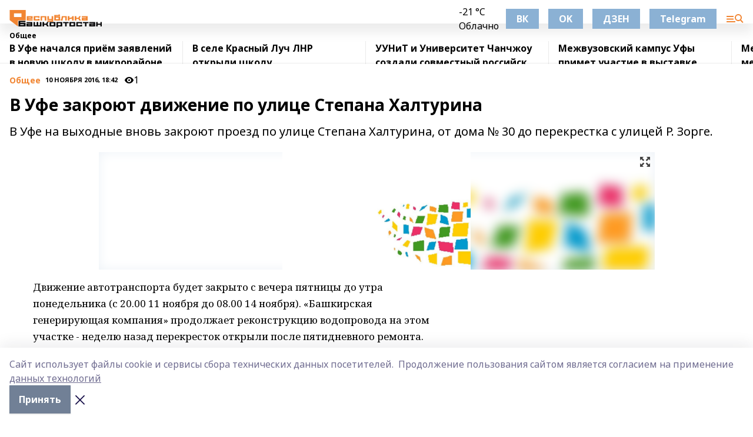

--- FILE ---
content_type: text/html; charset=utf-8
request_url: https://resbash.ru/news/obshchee/2016-11-10/v-ufe-zakroyut-dvizhenie-po-ulitse-stepana-halturina-1620382
body_size: 32958
content:
<!doctype html>
<html data-n-head-ssr lang="ru" data-n-head="%7B%22lang%22:%7B%22ssr%22:%22ru%22%7D%7D">
  <head >
    <title>В Уфе закроют движение по улице Степана Халтурина</title><meta data-n-head="ssr" data-hid="google" name="google" content="notranslate"><meta data-n-head="ssr" data-hid="charset" charset="utf-8"><meta data-n-head="ssr" name="viewport" content="width=1300"><meta data-n-head="ssr" data-hid="og:url" property="og:url" content="https://resbash.ru/news/obshchee/2016-11-10/v-ufe-zakroyut-dvizhenie-po-ulitse-stepana-halturina-1620382"><meta data-n-head="ssr" data-hid="og:type" property="og:type" content="article"><meta data-n-head="ssr" name="yandex-verification" content="6102dc382ddb495f"><meta data-n-head="ssr" name="zen-verification" content="mZn5adeptz9BsjOSvzyGRkW6u0AzmTvlxOdVqnUTbhNbBkK2SE1IVEkqlRSFndPM"><meta data-n-head="ssr" name="google-site-verification" content="2b2dZR0veOPIRWRA0HCUIdVsvhi1uxUXZAuilYu1CWk"><meta data-n-head="ssr" data-hid="og:title" property="og:title" content="В Уфе закроют движение по улице Степана Халтурина"><meta data-n-head="ssr" data-hid="og:description" property="og:description" content="В Уфе на выходные вновь закроют проезд по улице Степана Халтурина, от дома № 30 до перекрестка с улицей Р. Зорге."><meta data-n-head="ssr" data-hid="description" name="description" content="В Уфе на выходные вновь закроют проезд по улице Степана Халтурина, от дома № 30 до перекрестка с улицей Р. Зорге."><meta data-n-head="ssr" data-hid="og:image" property="og:image" content="https://resbash.ru/attachments/e3199dda65b1bc06419d3201bc9756654210d7e2/store/crop/0/0/945/591/945/591/0/90aa4a3285726734f6e5626e8221993130bdde878f2ac6a79d297ff6c523/placeholder.png"><link data-n-head="ssr" rel="icon" href="https://api.bashinform.ru/attachments/cd5eaeb1bea235281e8e76d1db1301184d3fde68/store/06c8586aaecc085e817302c270e7958253d1e624d2bdbb76bb1de9b4938a/%D0%A0%D0%B5%D1%81%D0%91%D0%B0%D1%88+16.svg"><link data-n-head="ssr" rel="canonical" href="https://resbash.ru/news/obshchee/2016-11-10/v-ufe-zakroyut-dvizhenie-po-ulitse-stepana-halturina-1620382"><link data-n-head="ssr" rel="preconnect" href="https://fonts.googleapis.com"><link data-n-head="ssr" rel="stylesheet" href="/fonts/noto-sans/index.css"><link data-n-head="ssr" rel="stylesheet" href="https://fonts.googleapis.com/css2?family=Noto+Serif:wght@400;700&amp;display=swap"><link data-n-head="ssr" rel="stylesheet" href="https://fonts.googleapis.com/css2?family=Inter:wght@400;600;700;900&amp;display=swap"><link data-n-head="ssr" rel="stylesheet" href="https://fonts.googleapis.com/css2?family=Montserrat:wght@400;700&amp;display=swap"><link data-n-head="ssr" rel="stylesheet" href="https://fonts.googleapis.com/css2?family=Pacifico&amp;display=swap"><style data-n-head="ssr">:root { --active-color: #f18532; }</style><script data-n-head="ssr" src="https://yastatic.net/pcode/adfox/loader.js" crossorigin="anonymous"></script><script data-n-head="ssr" src="https://vk.com/js/api/openapi.js" async></script><script data-n-head="ssr" src="https://widget.sparrow.ru/js/embed.js" async></script><script data-n-head="ssr" src="https://yandex.ru/ads/system/header-bidding.js" async></script><script data-n-head="ssr" src="https://ads.digitalcaramel.com/js/bashinform.ru.js" type="text/javascript"></script><script data-n-head="ssr">window.yaContextCb = window.yaContextCb || []</script><script data-n-head="ssr" src="https://yandex.ru/ads/system/context.js" async></script><script data-n-head="ssr" type="application/ld+json">{
            "@context": "https://schema.org",
            "@type": "NewsArticle",
            "mainEntityOfPage": {
              "@type": "WebPage",
              "@id": "https://resbash.ru/news/obshchee/2016-11-10/v-ufe-zakroyut-dvizhenie-po-ulitse-stepana-halturina-1620382"
            },
            "headline" : "В Уфе закроют движение по улице Степана Халтурина",
            "image": [
              "https://resbash.ru/attachments/e3199dda65b1bc06419d3201bc9756654210d7e2/store/crop/0/0/945/591/945/591/0/90aa4a3285726734f6e5626e8221993130bdde878f2ac6a79d297ff6c523/placeholder.png"
            ],
            "datePublished": "2016-11-10T18:42:44.000+05:00",
            "author": [{"@type":"Person","name":"Надежда РОМАНОВА"}],
            "publisher": {
              "@type": "Organization",
              "name": "Республика Башкортостан",
              "logo": {
                "@type": "ImageObject",
                "url": "https://api.bashinform.ru/attachments/1b2f28e4f183413e2a199b3fdf76cd0cf226fa00/store/b0e524ff594ea64745d2c7b04cfd34d9a6a30699850238820ca7633e5296/%D0%A0%D0%B5%D1%81%D0%91%D0%B0%D1%88+50+%D1%80%D1%85.svg"
              }
            },
            "description": "В Уфе на выходные вновь закроют проезд по улице Степана Халтурина, от дома № 30 до перекрестка с улицей Р. Зорге."
          }</script><link rel="preload" href="/_nuxt/05b0bf6.js" as="script"><link rel="preload" href="/_nuxt/622ad3e.js" as="script"><link rel="preload" href="/_nuxt/95dcbeb.js" as="script"><link rel="preload" href="/_nuxt/b4f0b53.js" as="script"><link rel="preload" href="/_nuxt/a4b02bc.js" as="script"><link rel="preload" href="/_nuxt/1f4701a.js" as="script"><link rel="preload" href="/_nuxt/bb7a823.js" as="script"><link rel="preload" href="/_nuxt/61cd1ad.js" as="script"><link rel="preload" href="/_nuxt/3795d03.js" as="script"><link rel="preload" href="/_nuxt/9842943.js" as="script"><style data-vue-ssr-id="02097838:0 0211d3d2:0 7e56e4e3:0 78c231fa:0 2b202313:0 3ba5510c:0 7deb7420:0 7501b878:0 67a80222:0 01f9c408:0 f11faff8:0 01b9542b:0 74a8f3db:0 fd82e6f0:0 69552a97:0 2bc4b7f8:0 77d4baa4:0 6f94af7f:0 0a7c8cf7:0 67baf181:0 a473ccf0:0 3eb3f9ae:0 0684d134:0 7eba589d:0 6ec1390e:0 689e6882:0 44e53ad8:0 d15e8f64:0">.fade-enter,.fade-leave-to{opacity:0}.fade-enter-active,.fade-leave-active{transition:opacity .2s ease}.fade-up-enter-active,.fade-up-leave-active{transition:all .35s}.fade-up-enter,.fade-up-leave-to{opacity:0;transform:translateY(-20px)}.rubric-date{display:flex;align-items:flex-end;margin-bottom:1rem}.cm-rubric{font-weight:700;font-size:14px;margin-right:.5rem;color:var(--active-color)}.cm-date{font-size:11px;text-transform:uppercase;font-weight:700}.cm-story{font-weight:700;font-size:14px;margin-left:.5rem;margin-right:.5rem;color:var(--active-color)}.serif-text{font-family:Noto Serif,serif;line-height:1.65;font-size:17px}.bg-img{background-size:cover;background-position:50%;height:0;position:relative;background-color:#e2e2e2;padding-bottom:56%;>img{position:absolute;left:0;top:0;width:100%;height:100%;-o-object-fit:cover;object-fit:cover;-o-object-position:center;object-position:center}}.btn{--text-opacity:1;color:#fff;color:rgba(255,255,255,var(--text-opacity));text-align:center;padding-top:1.5rem;padding-bottom:1.5rem;font-weight:700;cursor:pointer;margin-top:2rem;border-radius:8px;font-size:20px;background:var(--active-color)}.checkbox{border-radius:.5rem;border-width:1px;margin-right:1.25rem;cursor:pointer;border-color:#e9e9eb;width:32px;height:32px}.checkbox.__active{background:var(--active-color) 50% no-repeat url([data-uri]);border-color:var(--active-color)}.h1{margin-top:1rem;margin-bottom:1.5rem;font-weight:700;line-height:1.07;font-size:32px}.all-matters{text-align:center;cursor:pointer;padding-top:1.5rem;padding-bottom:1.5rem;font-weight:700;margin-bottom:2rem;border-radius:8px;background:#f5f5f5;font-size:20px}.all-matters.__small{padding-top:.75rem;padding-bottom:.75rem;margin-top:1.5rem;font-size:14px;border-radius:4px}[data-desktop]{.rubric-date{margin-bottom:1.25rem}.h1{font-size:46px;margin-top:1.5rem;margin-bottom:1.5rem}section.cols{display:grid;margin-left:58px;grid-gap:16px;grid-template-columns:816px 42px 300px}section.list-cols{display:grid;grid-gap:40px;grid-template-columns:1fr 300px}.matter-grid{display:flex;flex-wrap:wrap;margin-right:-16px}.top-sticky{position:-webkit-sticky;position:sticky;top:48px}.top-sticky.local{top:56px}.top-sticky.ig{top:86px}.top-sticky-matter{position:-webkit-sticky;position:sticky;z-index:1;top:102px}.top-sticky-matter.local{top:110px}.top-sticky-matter.ig{top:140px}}.search-form{display:flex;border-bottom-width:1px;--border-opacity:1;border-color:#fff;border-color:rgba(255,255,255,var(--border-opacity));padding-bottom:.75rem;justify-content:space-between;align-items:center;--text-opacity:1;color:#fff;color:rgba(255,255,255,var(--text-opacity));.reset{cursor:pointer;opacity:.5;display:block}input{background-color:transparent;border-style:none;--text-opacity:1;color:#fff;color:rgba(255,255,255,var(--text-opacity));outline:2px solid transparent;outline-offset:2px;width:66.666667%;font-size:20px}input::-moz-placeholder{color:hsla(0,0%,100%,.18824)}input:-ms-input-placeholder{color:hsla(0,0%,100%,.18824)}input::placeholder{color:hsla(0,0%,100%,.18824)}}[data-desktop] .search-form{width:820px;button{border-radius:.25rem;font-weight:700;padding:.5rem 1.5rem;cursor:pointer;--text-opacity:1;color:#fff;color:rgba(255,255,255,var(--text-opacity));font-size:22px;background:var(--active-color)}input{font-size:28px}.reset{margin-right:2rem;margin-left:auto}}html.locked{overflow:hidden}html{body{letter-spacing:-.03em;font-family:Noto Sans,sans-serif;line-height:1.19;font-size:14px}ol,ul{margin-left:2rem;margin-bottom:1rem;li{margin-bottom:.5rem}}ol{list-style-type:decimal}ul{list-style-type:disc}a{cursor:pointer;color:inherit}iframe,img,object,video{max-width:100%}}.container{padding-left:16px;padding-right:16px}[data-desktop]{min-width:1250px;.container{margin-left:auto;margin-right:auto;padding-left:0;padding-right:0;width:1250px}}
/*! normalize.css v8.0.1 | MIT License | github.com/necolas/normalize.css */html{line-height:1.15;-webkit-text-size-adjust:100%}body{margin:0}main{display:block}h1{font-size:2em;margin:.67em 0}hr{box-sizing:content-box;height:0;overflow:visible}pre{font-family:monospace,monospace;font-size:1em}a{background-color:transparent}abbr[title]{border-bottom:none;text-decoration:underline;-webkit-text-decoration:underline dotted;text-decoration:underline dotted}b,strong{font-weight:bolder}code,kbd,samp{font-family:monospace,monospace;font-size:1em}small{font-size:80%}sub,sup{font-size:75%;line-height:0;position:relative;vertical-align:baseline}sub{bottom:-.25em}sup{top:-.5em}img{border-style:none}button,input,optgroup,select,textarea{font-family:inherit;font-size:100%;line-height:1.15;margin:0}button,input{overflow:visible}button,select{text-transform:none}[type=button],[type=reset],[type=submit],button{-webkit-appearance:button}[type=button]::-moz-focus-inner,[type=reset]::-moz-focus-inner,[type=submit]::-moz-focus-inner,button::-moz-focus-inner{border-style:none;padding:0}[type=button]:-moz-focusring,[type=reset]:-moz-focusring,[type=submit]:-moz-focusring,button:-moz-focusring{outline:1px dotted ButtonText}fieldset{padding:.35em .75em .625em}legend{box-sizing:border-box;color:inherit;display:table;max-width:100%;padding:0;white-space:normal}progress{vertical-align:baseline}textarea{overflow:auto}[type=checkbox],[type=radio]{box-sizing:border-box;padding:0}[type=number]::-webkit-inner-spin-button,[type=number]::-webkit-outer-spin-button{height:auto}[type=search]{-webkit-appearance:textfield;outline-offset:-2px}[type=search]::-webkit-search-decoration{-webkit-appearance:none}::-webkit-file-upload-button{-webkit-appearance:button;font:inherit}details{display:block}summary{display:list-item}[hidden],template{display:none}blockquote,dd,dl,figure,h1,h2,h3,h4,h5,h6,hr,p,pre{margin:0}button{background-color:transparent;background-image:none}button:focus{outline:1px dotted;outline:5px auto -webkit-focus-ring-color}fieldset,ol,ul{margin:0;padding:0}ol,ul{list-style:none}html{font-family:Noto Sans,sans-serif;line-height:1.5}*,:after,:before{box-sizing:border-box;border:0 solid #e2e8f0}hr{border-top-width:1px}img{border-style:solid}textarea{resize:vertical}input::-moz-placeholder,textarea::-moz-placeholder{color:#a0aec0}input:-ms-input-placeholder,textarea:-ms-input-placeholder{color:#a0aec0}input::placeholder,textarea::placeholder{color:#a0aec0}[role=button],button{cursor:pointer}table{border-collapse:collapse}h1,h2,h3,h4,h5,h6{font-size:inherit;font-weight:inherit}a{color:inherit;text-decoration:inherit}button,input,optgroup,select,textarea{padding:0;line-height:inherit;color:inherit}code,kbd,pre,samp{font-family:Menlo,Monaco,Consolas,"Liberation Mono","Courier New",monospace}audio,canvas,embed,iframe,img,object,svg,video{display:block;vertical-align:middle}img,video{max-width:100%;height:auto}.appearance-none{-webkit-appearance:none;-moz-appearance:none;appearance:none}.bg-transparent{background-color:transparent}.bg-black{--bg-opacity:1;background-color:#000;background-color:rgba(0,0,0,var(--bg-opacity))}.bg-white{--bg-opacity:1;background-color:#fff;background-color:rgba(255,255,255,var(--bg-opacity))}.bg-gray-200{--bg-opacity:1;background-color:#edf2f7;background-color:rgba(237,242,247,var(--bg-opacity))}.bg-center{background-position:50%}.bg-top{background-position:top}.bg-no-repeat{background-repeat:no-repeat}.bg-cover{background-size:cover}.bg-contain{background-size:contain}.border-collapse{border-collapse:collapse}.border-black{--border-opacity:1;border-color:#000;border-color:rgba(0,0,0,var(--border-opacity))}.border-blue-400{--border-opacity:1;border-color:#63b3ed;border-color:rgba(99,179,237,var(--border-opacity))}.rounded{border-radius:.25rem}.rounded-lg{border-radius:.5rem}.rounded-full{border-radius:9999px}.border-none{border-style:none}.border-2{border-width:2px}.border-4{border-width:4px}.border{border-width:1px}.border-t-0{border-top-width:0}.border-t{border-top-width:1px}.border-b{border-bottom-width:1px}.cursor-pointer{cursor:pointer}.block{display:block}.inline-block{display:inline-block}.flex{display:flex}.table{display:table}.grid{display:grid}.hidden{display:none}.flex-col{flex-direction:column}.flex-wrap{flex-wrap:wrap}.flex-no-wrap{flex-wrap:nowrap}.items-center{align-items:center}.justify-center{justify-content:center}.justify-between{justify-content:space-between}.flex-grow-0{flex-grow:0}.flex-shrink-0{flex-shrink:0}.order-first{order:-9999}.order-last{order:9999}.font-sans{font-family:Noto Sans,sans-serif}.font-serif{font-family:Noto Serif,serif}.font-medium{font-weight:500}.font-semibold{font-weight:600}.font-bold{font-weight:700}.h-6{height:1.5rem}.h-12{height:3rem}.h-auto{height:auto}.h-full{height:100%}.text-xs{font-size:11px}.text-sm{font-size:12px}.text-base{font-size:14px}.text-lg{font-size:16px}.text-xl{font-size:18px}.text-2xl{font-size:21px}.text-3xl{font-size:30px}.text-4xl{font-size:46px}.leading-6{line-height:1.5rem}.leading-none{line-height:1}.leading-tight{line-height:1.07}.leading-snug{line-height:1.125}.m-0{margin:0}.my-0{margin-top:0;margin-bottom:0}.mx-0{margin-left:0;margin-right:0}.mx-1{margin-left:.25rem;margin-right:.25rem}.mx-2{margin-left:.5rem;margin-right:.5rem}.my-4{margin-top:1rem;margin-bottom:1rem}.mx-4{margin-left:1rem;margin-right:1rem}.my-5{margin-top:1.25rem;margin-bottom:1.25rem}.mx-5{margin-left:1.25rem;margin-right:1.25rem}.my-6{margin-top:1.5rem;margin-bottom:1.5rem}.my-8{margin-top:2rem;margin-bottom:2rem}.mx-auto{margin-left:auto;margin-right:auto}.-mx-3{margin-left:-.75rem;margin-right:-.75rem}.-my-4{margin-top:-1rem;margin-bottom:-1rem}.mt-0{margin-top:0}.mr-0{margin-right:0}.mb-0{margin-bottom:0}.ml-0{margin-left:0}.mt-1{margin-top:.25rem}.mr-1{margin-right:.25rem}.mb-1{margin-bottom:.25rem}.ml-1{margin-left:.25rem}.mt-2{margin-top:.5rem}.mr-2{margin-right:.5rem}.mb-2{margin-bottom:.5rem}.ml-2{margin-left:.5rem}.mt-3{margin-top:.75rem}.mr-3{margin-right:.75rem}.mb-3{margin-bottom:.75rem}.mt-4{margin-top:1rem}.mr-4{margin-right:1rem}.mb-4{margin-bottom:1rem}.ml-4{margin-left:1rem}.mt-5{margin-top:1.25rem}.mr-5{margin-right:1.25rem}.mb-5{margin-bottom:1.25rem}.mt-6{margin-top:1.5rem}.mr-6{margin-right:1.5rem}.mb-6{margin-bottom:1.5rem}.mt-8{margin-top:2rem}.mr-8{margin-right:2rem}.mb-8{margin-bottom:2rem}.ml-8{margin-left:2rem}.mt-10{margin-top:2.5rem}.ml-10{margin-left:2.5rem}.mt-12{margin-top:3rem}.mb-12{margin-bottom:3rem}.mt-16{margin-top:4rem}.mb-16{margin-bottom:4rem}.mr-20{margin-right:5rem}.mr-auto{margin-right:auto}.ml-auto{margin-left:auto}.-mt-2{margin-top:-.5rem}.max-w-none{max-width:none}.max-w-full{max-width:100%}.object-contain{-o-object-fit:contain;object-fit:contain}.object-cover{-o-object-fit:cover;object-fit:cover}.object-center{-o-object-position:center;object-position:center}.opacity-0{opacity:0}.opacity-50{opacity:.5}.outline-none{outline:2px solid transparent;outline-offset:2px}.overflow-auto{overflow:auto}.overflow-hidden{overflow:hidden}.overflow-visible{overflow:visible}.p-0{padding:0}.p-2{padding:.5rem}.p-3{padding:.75rem}.p-4{padding:1rem}.p-8{padding:2rem}.px-0{padding-left:0;padding-right:0}.py-1{padding-top:.25rem;padding-bottom:.25rem}.px-1{padding-left:.25rem;padding-right:.25rem}.py-2{padding-top:.5rem;padding-bottom:.5rem}.px-2{padding-left:.5rem;padding-right:.5rem}.py-3{padding-top:.75rem;padding-bottom:.75rem}.px-3{padding-left:.75rem;padding-right:.75rem}.py-4{padding-top:1rem;padding-bottom:1rem}.px-4{padding-left:1rem;padding-right:1rem}.px-5{padding-left:1.25rem;padding-right:1.25rem}.px-6{padding-left:1.5rem;padding-right:1.5rem}.py-8{padding-top:2rem;padding-bottom:2rem}.py-10{padding-top:2.5rem;padding-bottom:2.5rem}.pt-0{padding-top:0}.pr-0{padding-right:0}.pb-0{padding-bottom:0}.pt-1{padding-top:.25rem}.pt-2{padding-top:.5rem}.pb-2{padding-bottom:.5rem}.pl-2{padding-left:.5rem}.pt-3{padding-top:.75rem}.pb-3{padding-bottom:.75rem}.pt-4{padding-top:1rem}.pr-4{padding-right:1rem}.pb-4{padding-bottom:1rem}.pl-4{padding-left:1rem}.pt-5{padding-top:1.25rem}.pr-5{padding-right:1.25rem}.pb-5{padding-bottom:1.25rem}.pl-5{padding-left:1.25rem}.pt-6{padding-top:1.5rem}.pb-6{padding-bottom:1.5rem}.pl-6{padding-left:1.5rem}.pt-8{padding-top:2rem}.pb-8{padding-bottom:2rem}.pr-10{padding-right:2.5rem}.pb-12{padding-bottom:3rem}.pl-12{padding-left:3rem}.pb-16{padding-bottom:4rem}.pointer-events-none{pointer-events:none}.fixed{position:fixed}.absolute{position:absolute}.relative{position:relative}.sticky{position:-webkit-sticky;position:sticky}.top-0{top:0}.right-0{right:0}.bottom-0{bottom:0}.left-0{left:0}.left-auto{left:auto}.shadow{box-shadow:0 1px 3px 0 rgba(0,0,0,.1),0 1px 2px 0 rgba(0,0,0,.06)}.shadow-none{box-shadow:none}.text-center{text-align:center}.text-right{text-align:right}.text-transparent{color:transparent}.text-black{--text-opacity:1;color:#000;color:rgba(0,0,0,var(--text-opacity))}.text-white{--text-opacity:1;color:#fff;color:rgba(255,255,255,var(--text-opacity))}.text-gray-600{--text-opacity:1;color:#718096;color:rgba(113,128,150,var(--text-opacity))}.text-gray-700{--text-opacity:1;color:#4a5568;color:rgba(74,85,104,var(--text-opacity))}.uppercase{text-transform:uppercase}.underline{text-decoration:underline}.tracking-tight{letter-spacing:-.05em}.select-none{-webkit-user-select:none;-moz-user-select:none;-ms-user-select:none;user-select:none}.select-all{-webkit-user-select:all;-moz-user-select:all;-ms-user-select:all;user-select:all}.visible{visibility:visible}.invisible{visibility:hidden}.whitespace-no-wrap{white-space:nowrap}.w-auto{width:auto}.w-1\/3{width:33.333333%}.w-full{width:100%}.z-20{z-index:20}.z-50{z-index:50}.gap-1{grid-gap:.25rem;gap:.25rem}.gap-2{grid-gap:.5rem;gap:.5rem}.gap-3{grid-gap:.75rem;gap:.75rem}.gap-4{grid-gap:1rem;gap:1rem}.gap-5{grid-gap:1.25rem;gap:1.25rem}.gap-6{grid-gap:1.5rem;gap:1.5rem}.gap-8{grid-gap:2rem;gap:2rem}.gap-10{grid-gap:2.5rem;gap:2.5rem}.grid-cols-1{grid-template-columns:repeat(1,minmax(0,1fr))}.grid-cols-2{grid-template-columns:repeat(2,minmax(0,1fr))}.grid-cols-3{grid-template-columns:repeat(3,minmax(0,1fr))}.grid-cols-4{grid-template-columns:repeat(4,minmax(0,1fr))}.grid-cols-5{grid-template-columns:repeat(5,minmax(0,1fr))}.transform{--transform-translate-x:0;--transform-translate-y:0;--transform-rotate:0;--transform-skew-x:0;--transform-skew-y:0;--transform-scale-x:1;--transform-scale-y:1;transform:translateX(var(--transform-translate-x)) translateY(var(--transform-translate-y)) rotate(var(--transform-rotate)) skewX(var(--transform-skew-x)) skewY(var(--transform-skew-y)) scaleX(var(--transform-scale-x)) scaleY(var(--transform-scale-y))}.transition-all{transition-property:all}.transition{transition-property:background-color,border-color,color,fill,stroke,opacity,box-shadow,transform}@-webkit-keyframes spin{to{transform:rotate(1turn)}}@keyframes spin{to{transform:rotate(1turn)}}@-webkit-keyframes ping{75%,to{transform:scale(2);opacity:0}}@keyframes ping{75%,to{transform:scale(2);opacity:0}}@-webkit-keyframes pulse{50%{opacity:.5}}@keyframes pulse{50%{opacity:.5}}@-webkit-keyframes bounce{0%,to{transform:translateY(-25%);-webkit-animation-timing-function:cubic-bezier(.8,0,1,1);animation-timing-function:cubic-bezier(.8,0,1,1)}50%{transform:none;-webkit-animation-timing-function:cubic-bezier(0,0,.2,1);animation-timing-function:cubic-bezier(0,0,.2,1)}}@keyframes bounce{0%,to{transform:translateY(-25%);-webkit-animation-timing-function:cubic-bezier(.8,0,1,1);animation-timing-function:cubic-bezier(.8,0,1,1)}50%{transform:none;-webkit-animation-timing-function:cubic-bezier(0,0,.2,1);animation-timing-function:cubic-bezier(0,0,.2,1)}}
.nuxt-progress{position:fixed;top:0;left:0;right:0;height:2px;width:0;opacity:1;transition:width .1s,opacity .4s;background-color:var(--active-color);z-index:999999}.nuxt-progress.nuxt-progress-notransition{transition:none}.nuxt-progress-failed{background-color:red}
.page_1iNBq{position:relative;min-height:65vh}[data-desktop]{.topBanner_Im5IM{margin-left:auto;margin-right:auto;width:1256px}}
.bnr_2VvRX{margin-left:auto;margin-right:auto;width:300px}.bnr_2VvRX:not(:empty){margin-bottom:1rem}.bnrContainer_1ho9N.mb-0 .bnr_2VvRX{margin-bottom:0}[data-desktop]{.bnr_2VvRX{width:auto;margin-left:0;margin-right:0}}
.topline-container[data-v-7682f57c]{position:-webkit-sticky;position:sticky;top:0;z-index:10}.bottom-menu[data-v-7682f57c]{--bg-opacity:1;background-color:#fff;background-color:rgba(255,255,255,var(--bg-opacity));height:45px;box-shadow:0 15px 20px rgba(0,0,0,.08)}.bottom-menu.__dark[data-v-7682f57c]{--bg-opacity:1;background-color:#000;background-color:rgba(0,0,0,var(--bg-opacity));.bottom-menu-link{--text-opacity:1;color:#fff;color:rgba(255,255,255,var(--text-opacity))}.bottom-menu-link:hover{color:var(--active-color)}}.bottom-menu-links[data-v-7682f57c]{display:flex;overflow:auto;grid-gap:1rem;gap:1rem;padding-top:1rem;padding-bottom:1rem;scrollbar-width:none}.bottom-menu-links[data-v-7682f57c]::-webkit-scrollbar{display:none}.bottom-menu-link[data-v-7682f57c]{white-space:nowrap;font-weight:700}.bottom-menu-link[data-v-7682f57c]:hover{color:var(--active-color)}
.topline_KUXuM{--bg-opacity:1;background-color:#fff;background-color:rgba(255,255,255,var(--bg-opacity));padding-top:.5rem;padding-bottom:.5rem;position:relative;box-shadow:0 15px 20px rgba(0,0,0,.08);height:40px;z-index:1}.topline_KUXuM.__dark_3HDH5{--bg-opacity:1;background-color:#000;background-color:rgba(0,0,0,var(--bg-opacity))}[data-desktop]{.topline_KUXuM{height:50px}}
.container_3LUUG{display:flex;align-items:center;justify-content:space-between}.container_3LUUG.__dark_AMgBk{.logo_1geVj{--text-opacity:1;color:#fff;color:rgba(255,255,255,var(--text-opacity))}.menu-trigger_2_P72{--bg-opacity:1;background-color:#fff;background-color:rgba(255,255,255,var(--bg-opacity))}.lang_107ai,.topline-item_1BCyx{--text-opacity:1;color:#fff;color:rgba(255,255,255,var(--text-opacity))}.lang_107ai{background-image:url([data-uri])}}.lang_107ai{margin-left:auto;margin-right:1.25rem;padding-right:1rem;padding-left:.5rem;cursor:pointer;display:flex;align-items:center;font-weight:700;-webkit-appearance:none;-moz-appearance:none;appearance:none;outline:2px solid transparent;outline-offset:2px;text-transform:uppercase;background:no-repeat url([data-uri]) calc(100% - 3px) 50%}.logo-img_9ttWw{max-height:30px}.logo-text_Gwlnp{white-space:nowrap;font-family:Pacifico,serif;font-size:24px;line-height:.9;color:var(--active-color)}.menu-trigger_2_P72{cursor:pointer;width:30px;height:24px;background:var(--active-color);-webkit-mask:no-repeat url(/_nuxt/img/menu.cffb7c4.svg) center;mask:no-repeat url(/_nuxt/img/menu.cffb7c4.svg) center}.menu-trigger_2_P72.__cross_3NUSb{-webkit-mask-image:url([data-uri]);mask-image:url([data-uri])}.topline-item_1BCyx{font-weight:700;line-height:1;margin-right:16px}.topline-item_1BCyx,.topline-item_1BCyx.blue_1SDgs,.topline-item_1BCyx.red_1EmKm{--text-opacity:1;color:#fff;color:rgba(255,255,255,var(--text-opacity))}.topline-item_1BCyx.blue_1SDgs,.topline-item_1BCyx.red_1EmKm{padding:9px 18px;background:#8bb1d4}.topline-item_1BCyx.red_1EmKm{background:#c23030}.topline-item_1BCyx.default_3xuLv{font-size:12px;color:var(--active-color);max-width:100px}[data-desktop]{.logo-img_9ttWw{max-height:40px}.logo-text_Gwlnp{position:relative;top:-3px;font-size:36px}.slogan-desktop_2LraR{font-size:11px;margin-left:2.5rem;font-weight:700;text-transform:uppercase;color:#5e6a70}.lang_107ai{margin-left:0}}
.weather[data-v-f75b9a02]{display:flex;align-items:center;.icon{border-radius:9999px;margin-right:.5rem;background:var(--active-color) no-repeat 50%/11px;width:18px;height:18px}.clear{background-image:url(/_nuxt/img/clear.504a39c.svg)}.clouds{background-image:url(/_nuxt/img/clouds.35bb1b1.svg)}.few_clouds{background-image:url(/_nuxt/img/few_clouds.849e8ce.svg)}.rain{background-image:url(/_nuxt/img/rain.fa221cc.svg)}.snow{background-image:url(/_nuxt/img/snow.3971728.svg)}.thunderstorm_w_rain{background-image:url(/_nuxt/img/thunderstorm_w_rain.f4f5bf2.svg)}.thunderstorm{background-image:url(/_nuxt/img/thunderstorm.bbf00c1.svg)}.text{font-size:12px;font-weight:700;line-height:1;color:rgba(0,0,0,.9)}}.__dark.weather .text[data-v-f75b9a02]{--text-opacity:1;color:#fff;color:rgba(255,255,255,var(--text-opacity))}
.block_35WEi{position:-webkit-sticky;position:sticky;left:0;width:100%;padding-top:.75rem;padding-bottom:.75rem;--bg-opacity:1;background-color:#fff;background-color:rgba(255,255,255,var(--bg-opacity));--text-opacity:1;color:#000;color:rgba(0,0,0,var(--text-opacity));height:68px;z-index:8;border-bottom:1px solid rgba(0,0,0,.08235)}.block_35WEi.invisible_3bwn4{visibility:hidden}.block_35WEi.local_2u9p8,.block_35WEi.local_ext_2mSQw{top:40px}.block_35WEi.local_2u9p8.has_bottom_items_u0rcZ,.block_35WEi.local_ext_2mSQw.has_bottom_items_u0rcZ{top:85px}.block_35WEi.ig_3ld7e{top:50px}.block_35WEi.ig_3ld7e.has_bottom_items_u0rcZ{top:95px}.block_35WEi.bi_3BhQ1,.block_35WEi.bi_ext_1Yp6j{top:49px}.block_35WEi.bi_3BhQ1.has_bottom_items_u0rcZ,.block_35WEi.bi_ext_1Yp6j.has_bottom_items_u0rcZ{top:94px}.block_35WEi.red_wPGsU{background:#fdf3f3;.blockTitle_1BF2P{color:#d65a47}}.block_35WEi.blue_2AJX7{background:#e6ecf2;.blockTitle_1BF2P{color:#8bb1d4}}.block_35WEi{.loading_1RKbb{height:1.5rem;margin:0 auto}}.blockTitle_1BF2P{font-weight:700;font-size:12px;margin-bottom:.25rem;display:inline-block;overflow:hidden;max-height:1.2em;display:-webkit-box;-webkit-line-clamp:1;-webkit-box-orient:vertical;text-overflow:ellipsis}.items_2XU71{display:flex;overflow:auto;margin-left:-16px;margin-right:-16px;padding-left:16px;padding-right:16px}.items_2XU71::-webkit-scrollbar{display:none}.item_KFfAv{flex-shrink:0;flex-grow:0;padding-right:1rem;margin-right:1rem;font-weight:700;overflow:hidden;width:295px;max-height:2.4em;border-right:1px solid rgba(0,0,0,.08235);display:-webkit-box;-webkit-line-clamp:2;-webkit-box-orient:vertical;text-overflow:ellipsis}.item_KFfAv:hover{opacity:.75}[data-desktop]{.block_35WEi{height:54px}.block_35WEi.local_2u9p8,.block_35WEi.local_ext_2mSQw{top:50px}.block_35WEi.local_2u9p8.has_bottom_items_u0rcZ,.block_35WEi.local_ext_2mSQw.has_bottom_items_u0rcZ{top:95px}.block_35WEi.ig_3ld7e{top:80px}.block_35WEi.ig_3ld7e.has_bottom_items_u0rcZ{top:125px}.block_35WEi.bi_3BhQ1,.block_35WEi.bi_ext_1Yp6j{top:42px}.block_35WEi.bi_3BhQ1.has_bottom_items_u0rcZ,.block_35WEi.bi_ext_1Yp6j.has_bottom_items_u0rcZ{top:87px}.block_35WEi.image_3yONs{.prev_1cQoq{background-image:url([data-uri])}.next_827zB{background-image:url([data-uri])}}.wrapper_TrcU4{display:grid;grid-template-columns:240px calc(100% - 320px)}.next_827zB,.prev_1cQoq{position:absolute;cursor:pointer;width:24px;height:24px;top:4px;left:210px;background:url([data-uri])}.next_827zB{left:auto;right:15px;background:url([data-uri])}.blockTitle_1BF2P{font-size:18px;padding-right:2.5rem;margin-right:0;max-height:2.4em;-webkit-line-clamp:2}.items_2XU71{margin-left:0;padding-left:0;-ms-scroll-snap-type:x mandatory;scroll-snap-type:x mandatory;scroll-behavior:smooth;scrollbar-width:none}.item_KFfAv,.items_2XU71{margin-right:0;padding-right:0}.item_KFfAv{padding-left:1.25rem;scroll-snap-align:start;width:310px;border-left:1px solid rgba(0,0,0,.08235);border-right:none}}
@-webkit-keyframes rotate-data-v-8cdd8c10{0%{transform:rotate(0)}to{transform:rotate(1turn)}}@keyframes rotate-data-v-8cdd8c10{0%{transform:rotate(0)}to{transform:rotate(1turn)}}.component[data-v-8cdd8c10]{height:3rem;margin-top:1.5rem;margin-bottom:1.5rem;display:flex;justify-content:center;align-items:center;span{height:100%;width:4rem;background:no-repeat url(/_nuxt/img/loading.dd38236.svg) 50%/contain;-webkit-animation:rotate-data-v-8cdd8c10 .8s infinite;animation:rotate-data-v-8cdd8c10 .8s infinite}}
.promo_ZrQsB{text-align:center;display:block;--text-opacity:1;color:#fff;color:rgba(255,255,255,var(--text-opacity));font-weight:500;font-size:16px;line-height:1;position:relative;z-index:1;background:#d65a47;padding:6px 20px}[data-desktop]{.promo_ZrQsB{margin-left:auto;margin-right:auto;font-size:18px;padding:12px 40px}}
.feedTriggerMobile_1uP3h{text-align:center;width:100%;left:0;bottom:0;padding:1rem;color:#000;color:rgba(0,0,0,var(--text-opacity));background:#e7e7e7;filter:drop-shadow(0 -10px 30px rgba(0,0,0,.4))}.feedTriggerMobile_1uP3h,[data-desktop] .feedTriggerDesktop_eR1zC{position:fixed;font-weight:700;--text-opacity:1;z-index:8}[data-desktop] .feedTriggerDesktop_eR1zC{color:#fff;color:rgba(255,255,255,var(--text-opacity));cursor:pointer;padding:1rem 1rem 1rem 1.5rem;display:flex;align-items:center;justify-content:space-between;width:auto;font-size:28px;right:20px;bottom:20px;line-height:.85;background:var(--active-color);.new_36fkO{--bg-opacity:1;background-color:#fff;background-color:rgba(255,255,255,var(--bg-opacity));font-size:18px;padding:.25rem .5rem;margin-left:1rem;color:var(--active-color)}}
.noindex_1PbKm{display:block}.rubricDate_XPC5P{display:flex;margin-bottom:1rem;align-items:center;flex-wrap:wrap;grid-row-gap:.5rem;row-gap:.5rem}[data-desktop]{.rubricDate_XPC5P{margin-left:58px}.noindex_1PbKm,.pollContainer_25rgc{margin-left:40px}.noindex_1PbKm{width:700px}}
.h1_fQcc_{margin-top:0;margin-bottom:1rem;font-size:28px}.bigLead_37UJd{margin-bottom:1.25rem;font-size:20px}[data-desktop]{.h1_fQcc_{margin-bottom:1.25rem;margin-top:0;font-size:40px}.bigLead_37UJd{font-size:21px;margin-bottom:2rem}.smallLead_3mYo6{font-size:21px;font-weight:500}.leadImg_n0Xok{display:grid;grid-gap:2rem;gap:2rem;margin-bottom:2rem;grid-template-columns:repeat(2,minmax(0,1fr));margin-left:40px;width:700px}}
.partner[data-v-73e20f19]{margin-top:1rem;margin-bottom:1rem;color:rgba(0,0,0,.31373)}
.blurImgContainer_3_532{position:relative;overflow:hidden;--bg-opacity:1;background-color:#edf2f7;background-color:rgba(237,242,247,var(--bg-opacity));background-position:50%;background-repeat:no-repeat;display:flex;align-items:center;justify-content:center;aspect-ratio:16/9;background-image:url(/img/loading.svg)}.blurImgBlur_2fI8T{background-position:50%;background-size:cover;filter:blur(10px)}.blurImgBlur_2fI8T,.blurImgImg_ZaMSE{position:absolute;left:0;top:0;width:100%;height:100%}.blurImgImg_ZaMSE{-o-object-fit:contain;object-fit:contain;-o-object-position:center;object-position:center}.play_hPlPQ{background-size:contain;background-position:50%;background-repeat:no-repeat;position:relative;z-index:1;width:18%;min-width:30px;max-width:80px;aspect-ratio:1/1;background-image:url([data-uri])}[data-desktop]{.play_hPlPQ{min-width:35px}}
.fs-icon[data-v-2dcb0dcc]{position:absolute;cursor:pointer;right:0;top:0;transition-property:background-color,border-color,color,fill,stroke,opacity,box-shadow,transform;transition-duration:.3s;width:25px;height:25px;background:url(/_nuxt/img/fs.32f317e.svg) 0 100% no-repeat}
.photoText_slx0c{padding-top:.25rem;font-family:Noto Serif,serif;font-size:13px;a{color:var(--active-color)}}.author_1ZcJr{color:rgba(0,0,0,.50196);span{margin-right:.25rem}}[data-desktop]{.photoText_slx0c{padding-top:.75rem;font-size:12px;line-height:1}.author_1ZcJr{font-size:11px}}.photoText_slx0c.textWhite_m9vxt{--text-opacity:1;color:#fff;color:rgba(255,255,255,var(--text-opacity));.author_1ZcJr{--text-opacity:1;color:#fff;color:rgba(255,255,255,var(--text-opacity))}}
.block_1h4f8{margin-bottom:1.5rem}[data-desktop] .block_1h4f8{margin-bottom:2rem}
.paragraph[data-v-7a4bd814]{a{color:var(--active-color)}p{margin-bottom:1.5rem}ol,ul{margin-left:2rem;margin-bottom:1rem;li{margin-bottom:.5rem}}ol{list-style-type:decimal}ul{list-style-type:disc}.question{font-weight:700;font-size:21px;line-height:1.43}.answer:before,.question:before{content:"— "}h2,h3,h4{font-weight:700;margin-bottom:1.5rem;line-height:1.07;font-family:Noto Sans,sans-serif}h2{font-size:30px}h3{font-size:21px}h4{font-size:18px}blockquote{padding-top:1rem;padding-bottom:1rem;margin-bottom:1rem;font-weight:700;font-family:Noto Sans,sans-serif;border-top:6px solid var(--active-color);border-bottom:6px solid var(--active-color);font-size:19px;line-height:1.15}.table-wrapper{overflow:auto}table{border-collapse:collapse;margin-top:1rem;margin-bottom:1rem;min-width:100%;td{padding:.75rem .5rem;border-width:1px}p{margin:0}}}
.readus_3o8ag{margin-bottom:1.5rem;font-weight:700;font-size:16px}.subscribeButton_2yILe{font-weight:700;--text-opacity:1;color:#fff;color:rgba(255,255,255,var(--text-opacity));text-align:center;letter-spacing:-.05em;background:var(--active-color);padding:0 8px 3px;border-radius:11px;font-size:15px;width:140px}.rTitle_ae5sX{margin-bottom:1rem;font-family:Noto Sans,sans-serif;font-weight:700;color:#202022;font-size:20px;font-style:normal;line-height:normal}.items_1vOtx{display:flex;flex-wrap:wrap;grid-gap:.75rem;gap:.75rem;max-width:360px}.items_1vOtx.regional_OHiaP{.socialIcon_1xwkP{width:calc(33% - 10px)}.socialIcon_1xwkP:first-child,.socialIcon_1xwkP:nth-child(2){width:calc(50% - 10px)}}.socialIcon_1xwkP{margin-bottom:.5rem;background-size:contain;background-repeat:no-repeat;flex-shrink:0;width:calc(50% - 10px);background-position:0;height:30px}.vkIcon_1J2rG{background-image:url(/_nuxt/img/vk.07bf3d5.svg)}.vkShortIcon_1XRTC{background-image:url(/_nuxt/img/vk-short.1e19426.svg)}.tgIcon_3Y6iI{background-image:url(/_nuxt/img/tg.bfb93b5.svg)}.zenIcon_1Vpt0{background-image:url(/_nuxt/img/zen.1c41c49.svg)}.okIcon_3Q4dv{background-image:url(/_nuxt/img/ok.de8d66c.svg)}.okShortIcon_12fSg{background-image:url(/_nuxt/img/ok-short.e0e3723.svg)}.maxIcon_3MreL{background-image:url(/_nuxt/img/max.da7c1ef.png)}[data-desktop]{.readus_3o8ag{margin-left:2.5rem}.items_1vOtx{flex-wrap:nowrap;max-width:none;align-items:center}.subscribeButton_2yILe{text-align:center;font-weight:700;width:auto;padding:4px 7px 7px;font-size:25px}.socialIcon_1xwkP{height:45px}.vkIcon_1J2rG{width:197px!important}.vkShortIcon_1XRTC{width:90px!important}.tgIcon_3Y6iI{width:160px!important}.zenIcon_1Vpt0{width:110px!important}.okIcon_3Q4dv{width:256px!important}.okShortIcon_12fSg{width:90px!important}.maxIcon_3MreL{width:110px!important}}
.socials_3qx1G{margin-bottom:1.5rem}.socials_3qx1G.__black a{--border-opacity:1;border-color:#000;border-color:rgba(0,0,0,var(--border-opacity))}.socials_3qx1G.__border-white_1pZ66 .items_JTU4t a{--border-opacity:1;border-color:#fff;border-color:rgba(255,255,255,var(--border-opacity))}.socials_3qx1G{a{display:block;background-position:50%;background-repeat:no-repeat;cursor:pointer;width:20%;border:.5px solid #e2e2e2;border-right-width:0;height:42px}a:last-child{border-right-width:1px}}.items_JTU4t{display:flex}.vk_3jS8H{background-image:url(/_nuxt/img/vk.a3fc87d.svg)}.ok_3Znis{background-image:url(/_nuxt/img/ok.480e53f.svg)}.wa_32a2a{background-image:url(/_nuxt/img/wa.f2f254d.svg)}.tg_1vndD{background-image:url([data-uri])}.print_3gkIT{background-image:url(/_nuxt/img/print.f5ef7f3.svg)}.max_sqBYC{background-image:url([data-uri])}[data-desktop]{.socials_3qx1G{margin-bottom:0;width:42px}.socials_3qx1G.__sticky{position:-webkit-sticky;position:sticky;top:102px}.socials_3qx1G.__sticky.local_3XMUZ{top:110px}.socials_3qx1G.__sticky.ig_zkzMn{top:140px}.socials_3qx1G{a{width:auto;border-width:1px;border-bottom-width:0}a:last-child{border-bottom-width:1px}}.items_JTU4t{display:block}}.socials_3qx1G.__dark_1QzU6{a{border-color:#373737}.vk_3jS8H{background-image:url(/_nuxt/img/vk-white.dc41d20.svg)}.ok_3Znis{background-image:url(/_nuxt/img/ok-white.c2036d3.svg)}.wa_32a2a{background-image:url(/_nuxt/img/wa-white.e567518.svg)}.tg_1vndD{background-image:url([data-uri])}.print_3gkIT{background-image:url(/_nuxt/img/print-white.f6fd3d9.svg)}.max_sqBYC{background-image:url([data-uri])}}
.blockTitle_2XRiy{margin-bottom:.75rem;font-weight:700;font-size:28px}.itemsContainer_3JjHp{overflow:auto;margin-right:-1rem}.items_Kf7PA{width:770px;display:flex;overflow:auto}.teaserItem_ZVyTH{padding:.75rem;background:#f2f2f4;width:240px;margin-right:16px;.img_3lUmb{margin-bottom:.5rem}.title_3KNuK{line-height:1.07;font-size:18px;font-weight:700}}.teaserItem_ZVyTH:hover .title_3KNuK{color:var(--active-color)}[data-desktop]{.blockTitle_2XRiy{font-size:30px}.itemsContainer_3JjHp{margin-right:0;overflow:visible}.items_Kf7PA{display:grid;grid-template-columns:repeat(3,minmax(0,1fr));grid-gap:1.5rem;gap:1.5rem;width:auto;overflow:visible}.teaserItem_ZVyTH{width:auto;margin-right:0;background-color:transparent;padding:0;.img_3lUmb{background:#8894a2 url(/_nuxt/img/pattern-mix.5c9ce73.svg) 100% 100% no-repeat;padding-right:40px}.title_3KNuK{font-size:21px}}}
[data-desktop]{.item_3TsvC{margin-bottom:16px;margin-right:16px;width:calc(25% - 16px)}}
.item[data-v-14fd56fc]{display:grid;grid-template-columns:repeat(1,minmax(0,1fr));grid-gap:.5rem;gap:.5rem;grid-template-rows:120px 1fr;.rubric-date{margin-bottom:4px}}.item.__see-also[data-v-14fd56fc]{grid-template-rows:170px 1fr}.item:hover .title[data-v-14fd56fc]{color:var(--active-color)}.title[data-v-14fd56fc]{font-size:18px;font-weight:700}.text[data-v-14fd56fc]{display:flex;flex-direction:column;justify-content:space-between}.author[data-v-14fd56fc]{margin-top:.5rem;padding-top:.5rem;display:grid;grid-gap:.5rem;gap:.5rem;grid-template-columns:42px 1fr;border-top:1px solid #e2e2e2;justify-self:flex-end}.author-text[data-v-14fd56fc]{font-size:12px;max-width:170px}.author-avatar[data-v-14fd56fc]{--bg-opacity:1;background-color:#edf2f7;background-color:rgba(237,242,247,var(--bg-opacity));border-radius:9999px;background-size:cover;width:42px;height:42px}
.footer_2pohu{padding:2rem .75rem;margin-top:2rem;position:relative;background:#282828;color:#eceff1}[data-desktop]{.footer_2pohu{padding:2.5rem 0}}
.footerContainer_YJ8Ze{display:grid;grid-template-columns:repeat(1,minmax(0,1fr));grid-gap:20px;font-family:Inter,sans-serif;font-size:13px;line-height:1.38;a{--text-opacity:1;color:#fff;color:rgba(255,255,255,var(--text-opacity));opacity:.75}a:hover{opacity:.5}}.contacts_3N-fT{display:grid;grid-template-columns:repeat(1,minmax(0,1fr));grid-gap:.75rem;gap:.75rem}[data-desktop]{.footerContainer_YJ8Ze{grid-gap:2.5rem;gap:2.5rem;grid-template-columns:1fr 1fr 1fr 220px;padding-bottom:20px!important}.footerContainer_YJ8Ze.__2_3FM1O{grid-template-columns:1fr 220px}.footerContainer_YJ8Ze.__3_2yCD-{grid-template-columns:1fr 1fr 220px}.footerContainer_YJ8Ze.__4_33040{grid-template-columns:1fr 1fr 1fr 220px}}</style>
  </head>
  <body class="desktop " data-desktop="1" data-n-head="%7B%22class%22:%7B%22ssr%22:%22desktop%20%22%7D,%22data-desktop%22:%7B%22ssr%22:%221%22%7D%7D">
    <div data-server-rendered="true" id="__nuxt"><!----><div id="__layout"><div><!----> <div class="bg-white"><div class="bnrContainer_1ho9N mb-0 topBanner_Im5IM"><div title="banner_1" class="adfox-bnr bnr_2VvRX"></div></div> <!----> <div class="mb-0 bnrContainer_1ho9N"><div title="fullscreen" class="html-bnr bnr_2VvRX"></div></div> <!----></div> <div class="topline-container" data-v-7682f57c><div data-v-7682f57c><div class="topline_KUXuM"><div class="container container_3LUUG"><a href="/" class="nuxt-link-active"><img src="https://api.bashinform.ru/attachments/1b2f28e4f183413e2a199b3fdf76cd0cf226fa00/store/b0e524ff594ea64745d2c7b04cfd34d9a6a30699850238820ca7633e5296/%D0%A0%D0%B5%D1%81%D0%91%D0%B0%D1%88+50+%D1%80%D1%85.svg" class="logo-img_9ttWw"></a> <!----> <div class="weather ml-auto mr-3" data-v-f75b9a02><div class="icon clouds" data-v-f75b9a02></div> <div class="text" data-v-f75b9a02>-21 °С <br data-v-f75b9a02>Облачно</div></div> <a href="https://vk.com/clubrbgaz" target="_blank" class="topline-item_1BCyx blue_1SDgs">ВК</a><a href="https://ok.ru/group/54345376137345" target="_blank" class="topline-item_1BCyx blue_1SDgs">OK</a><a href="https://dzen.ru/resbash.ru" target="_blank" class="topline-item_1BCyx blue_1SDgs">ДЗЕН</a><a href="https://t.me/ResBashUfa" target="_blank" class="topline-item_1BCyx blue_1SDgs">Telegram</a> <!----> <div class="menu-trigger_2_P72"></div></div></div></div> <!----></div> <div><div class="block_35WEi undefined local_ext_2mSQw"><div class="component loading_1RKbb" data-v-8cdd8c10><span data-v-8cdd8c10></span></div></div> <!----> <div class="page_1iNBq"><div><!----> <div class="feedTriggerDesktop_eR1zC"><span>Все новости</span> <!----></div></div> <div class="container mt-4"><div><div class="rubricDate_XPC5P"><a href="/news/obshchee" class="cm-rubric nuxt-link-active">Общее</a> <div class="cm-date mr-2">10 Ноября 2016, 18:42</div> <div class="flex items-center gap-1 mx-1"><img src="[data-uri]" alt> <div>1</div></div> <!----></div> <section class="cols"><div><div class="mb-4"><!----> <h1 class="h1 h1_fQcc_">В Уфе закроют движение по улице Степана Халтурина</h1> <h2 class="bigLead_37UJd">В Уфе на выходные вновь закроют проезд по улице Степана Халтурина, от дома № 30 до перекрестка с улицей Р. Зорге.</h2> <div data-v-73e20f19><!----> <!----></div> <!----> <div class="relative mx-auto" style="max-width:945px;"><div><div class="blurImgContainer_3_532" style="filter:brightness(100%);min-height:200px;"><div class="blurImgBlur_2fI8T" style="background-image:url(https://resbash.ru/attachments/341f59d60131fd62530d99b9c0d551cf8b6b7639/store/crop/0/0/945/591/1600/0/0/90aa4a3285726734f6e5626e8221993130bdde878f2ac6a79d297ff6c523/placeholder.png);"></div> <img src="https://resbash.ru/attachments/341f59d60131fd62530d99b9c0d551cf8b6b7639/store/crop/0/0/945/591/1600/0/0/90aa4a3285726734f6e5626e8221993130bdde878f2ac6a79d297ff6c523/placeholder.png" class="blurImgImg_ZaMSE"> <!----></div> <div class="fs-icon" data-v-2dcb0dcc></div></div> <!----></div></div> <!----> <div><div class="block_1h4f8"><div class="paragraph serif-text" style="margin-left:40px;width:700px;" data-v-7a4bd814>Движение автотранспорта будет закрыто с вечера пятницы до утра понедельника (с 20.00 11 ноября до 08.00 14 ноября). «Башкирская генерирующая компания» продолжает реконструкцию водопровода на этом участке  -  неделю назад перекресток открыли после пятидневного ремонта.</div></div><div class="block_1h4f8"><div class="paragraph serif-text" style="margin-left:40px;width:700px;" data-v-7a4bd814></div></div><div class="block_1h4f8"><div class="paragraph serif-text" style="margin-left:40px;width:700px;" data-v-7a4bd814>«Просим автомобилистов заранее планировать маршрут и с пониманием отнестись к ситуации», — обратились к горожанам в «БГК».</div></div></div> <!----> <!----> <!----> <!----> <!----> <!----> <!----> <!----> <div class="readus_3o8ag"><div class="rTitle_ae5sX">Читайте нас</div> <div class="items_1vOtx regional_OHiaP"><a href="https://max.ru/clubrbgaz" target="_blank" title="Открыть в новом окне." class="socialIcon_1xwkP maxIcon_3MreL"></a> <a href="https://t.me/ResBashUfa" target="_blank" title="Открыть в новом окне." class="socialIcon_1xwkP tgIcon_3Y6iI"></a> <a href="https://vk.com/clubrbgaz" target="_blank" title="Открыть в новом окне." class="socialIcon_1xwkP vkShortIcon_1XRTC"></a> <a href="https://dzen.ru/resbash.ru?favid=6870" target="_blank" title="Открыть в новом окне." class="socialIcon_1xwkP zenIcon_1Vpt0"></a> <a href="https://ok.ru/group/54345376137345" target="_blank" title="Открыть в новом окне." class="socialIcon_1xwkP okShortIcon_12fSg"></a></div></div></div> <div><div class="__sticky socials_3qx1G"><div class="items_JTU4t"><a class="vk_3jS8H"></a><a class="tg_1vndD"></a><a class="wa_32a2a"></a><a class="ok_3Znis"></a><a class="max_sqBYC"></a> <a class="print_3gkIT"></a></div></div></div> <div><div class="top-sticky-matter "><div class="flex bnrContainer_1ho9N"><div title="banner_6" class="adfox-bnr bnr_2VvRX"></div></div> <div class="flex bnrContainer_1ho9N"><div title="banner_9" class="html-bnr bnr_2VvRX"></div></div></div></div></section></div> <!----> <div><!----> <div class="mb-8"><div class="blockTitle_2XRiy">Выбор редакции</div> <div class="matter-grid"><a href="/articles/stolitsa/2026-01-16/gorod-snezhnyh-kontrastov-4539034" class="item __see-also item_3TsvC" data-v-14fd56fc><div data-v-14fd56fc><div class="blurImgContainer_3_532" data-v-14fd56fc><div class="blurImgBlur_2fI8T"></div> <img class="blurImgImg_ZaMSE"> <!----></div></div> <div class="text" data-v-14fd56fc><div data-v-14fd56fc><div class="rubric-date" data-v-14fd56fc><div class="cm-rubric" data-v-14fd56fc>Столица</div> <div class="cm-date" data-v-14fd56fc>16 Января , 11:15</div></div> <div class="title" data-v-14fd56fc>Город снежных контрастов</div></div> <!----></div></a><a href="/articles/ekonomika/2026-01-15/tsifra-v-koshelke-4537524" class="item __see-also item_3TsvC" data-v-14fd56fc><div data-v-14fd56fc><div class="blurImgContainer_3_532" data-v-14fd56fc><div class="blurImgBlur_2fI8T"></div> <img class="blurImgImg_ZaMSE"> <!----></div></div> <div class="text" data-v-14fd56fc><div data-v-14fd56fc><div class="rubric-date" data-v-14fd56fc><div class="cm-rubric" data-v-14fd56fc>Экономика</div> <div class="cm-date" data-v-14fd56fc>15 Января , 11:15</div></div> <div class="title" data-v-14fd56fc>Цифра в кошельке</div></div> <!----></div></a><a href="/articles/cotsium/2026-01-13/svoboda-na-gazetnoy-polose-4535129" class="item __see-also item_3TsvC" data-v-14fd56fc><div data-v-14fd56fc><div class="blurImgContainer_3_532" data-v-14fd56fc><div class="blurImgBlur_2fI8T"></div> <img class="blurImgImg_ZaMSE"> <!----></div></div> <div class="text" data-v-14fd56fc><div data-v-14fd56fc><div class="rubric-date" data-v-14fd56fc><div class="cm-rubric" data-v-14fd56fc>Cоциум</div> <div class="cm-date" data-v-14fd56fc>13 Января , 11:15</div></div> <div class="title" data-v-14fd56fc>Свобода — на газетной полосе</div></div> <!----></div></a><a href="/articles/pravo/2026-01-12/v-predelah-pravovogo-polya-4531607" class="item __see-also item_3TsvC" data-v-14fd56fc><div data-v-14fd56fc><div class="blurImgContainer_3_532" data-v-14fd56fc><div class="blurImgBlur_2fI8T"></div> <img class="blurImgImg_ZaMSE"> <!----></div></div> <div class="text" data-v-14fd56fc><div data-v-14fd56fc><div class="rubric-date" data-v-14fd56fc><div class="cm-rubric" data-v-14fd56fc>Право</div> <div class="cm-date" data-v-14fd56fc>12 Января , 11:15</div></div> <div class="title" data-v-14fd56fc>В пределах правового поля</div></div> <!----></div></a></div></div> <div class="mb-8"><div class="blockTitle_2XRiy">Новости партнеров</div> <div class="itemsContainer_3JjHp"><div class="items_Kf7PA"><a href="https://fotobank02.ru/" class="teaserItem_ZVyTH"><div class="img_3lUmb"><div class="blurImgContainer_3_532"><div class="blurImgBlur_2fI8T"></div> <img class="blurImgImg_ZaMSE"> <!----></div></div> <div class="title_3KNuK">Фотобанк журналистов РБ</div></a><a href="https://fotobank02.ru/еда-и-напитки/" class="teaserItem_ZVyTH"><div class="img_3lUmb"><div class="blurImgContainer_3_532"><div class="blurImgBlur_2fI8T"></div> <img class="blurImgImg_ZaMSE"> <!----></div></div> <div class="title_3KNuK">Рубрика &quot;Еда и напитки&quot;</div></a><a href="https://fotobank02.ru/животные/" class="teaserItem_ZVyTH"><div class="img_3lUmb"><div class="blurImgContainer_3_532"><div class="blurImgBlur_2fI8T"></div> <img class="blurImgImg_ZaMSE"> <!----></div></div> <div class="title_3KNuK">Рубрика &quot;Животные&quot;</div></a></div></div></div></div> <!----> <!----> <!----> <!----></div> <div class="component" style="display:none;" data-v-8cdd8c10><span data-v-8cdd8c10></span></div> <div class="inf"></div></div></div> <div class="footer_2pohu"><div><div class="footerContainer_YJ8Ze __2_3FM1O __3_2yCD- __4_33040 container"><div><p>&copy; 2026 Сетевое издание газеты &laquo;Республика Башкортостан&raquo; &laquo;РесБаш&raquo;.</p>
<p>При использовании материалов гиперссылка на сайт resbash.ru обязательна.</p>
<p>Категория информационной продукции 18+</p>
<p></p>
<p><a href="https://resbash.ru/pages/ob-ispolzovanii-personalnykh-dannykh">Об использовании персональных данных</a></p></div> <div><p>Учредители: Агентство по печати и средствам массовой информации Республики Башкортостан, Акционерное общество Издательский дом &laquo;Республика Башкортостан&raquo;.</p>
<p>Регистрационный номер: серия Эл № ФС 77-73100 от 9 июня 2018 г.</p></div> <div><p>Главный редактор Набиева Г. Р.</p>
<p>Редактор сайта Тюнёва Н. Р.</p></div> <div class="contacts_3N-fT"><div><b>Телефон</b> <div>8 (347) 272-02-03</div></div><div><b>Эл. почта</b> <div>gazeta_rb@mail.ru</div></div><div><b>Адрес</b> <div>450005, Республика Башкортостан, г. Уфа, ул. 50-летия Октября, д. 13</div></div><div><b>Рекламная служба</b> <div>8 (347) 273-88-26, 8 (347) 273-45-21, факс 2728569, e-mail: gazrb@mail.ru</div></div><!----><div><b>Приемная</b> <div>8 (347) 272-02-03</div></div><!----><!----></div></div> <div class="container"><div class="flex mt-4"><a href="https://metrika.yandex.ru/stat/?id=11641510" target="_blank" rel="nofollow" class="mr-4"><img src="https://informer.yandex.ru/informer/11641510/3_0_FFFFFFFF_EFEFEFFF_0_pageviews" alt="Яндекс.Метрика" title="Яндекс.Метрика: данные за сегодня (просмотры, визиты и уникальные посетители)" style="width:88px; height:31px; border:0;"></a> <a href="https://www.liveinternet.ru/click" target="_blank" class="mr-4"><img src="https://counter.yadro.ru/logo?11.6" title="LiveInternet: показано число просмотров за 24 часа, посетителей за 24 часа и за сегодня" alt width="88" height="31" style="border:0"></a> <a href="https://top-fwz1.mail.ru/jump?from=3415864" target="_blank"><img src="https://top-fwz1.mail.ru/counter?id=3415864;t=502;l=1" alt="Top.Mail.Ru" height="31" width="88" style="border:0;"></a></div></div></div></div> <!----><!----><!----><!----><!----><!----><!----><!----><!----><!----><!----></div></div></div><script>window.__NUXT__=(function(a,b,c,d,e,f,g,h,i,j,k,l,m,n,o,p,q,r,s,t,u,v,w,x,y,z,A,B,C,D,E,F,G,H,I,J,K,L,M,N,O,P,Q,R,S,T,U,V,W,X,Y,Z,_,$,aa,ab,ac,ad,ae,af,ag,ah,ai,aj,ak,al,am,an,ao,ap,aq,ar,as,at,au,av,aw,ax,ay,az,aA,aB,aC,aD,aE,aF,aG,aH,aI,aJ,aK,aL,aM,aN,aO,aP,aQ,aR,aS,aT,aU,aV,aW,aX,aY,aZ,a_,a$,ba,bb,bc,bd,be,bf,bg,bh,bi,bj,bk,bl,bm,bn,bo,bp,bq,br,bs,bt,bu,bv,bw,bx,by,bz,bA,bB,bC,bD,bE,bF,bG,bH,bI,bJ,bK,bL,bM,bN,bO,bP,bQ,bR,bS,bT,bU,bV,bW,bX,bY,bZ,b_,b$,ca,cb,cc,cd,ce,cf,cg,ch,ci,cj,ck,cl,cm,cn,co,cp,cq,cr,cs,ct,cu,cv,cw,cx,cy,cz,cA,cB,cC,cD,cE,cF,cG,cH,cI,cJ,cK,cL){ah.id=1620382;ah.title=ai;ah.lead=J;ah.is_promo=e;ah.erid=a;ah.show_authors=e;ah.published_at=aj;ah.noindex_text=a;ah.platform_id=g;ah.lightning=e;ah.registration_area=l;ah.is_partners_matter=e;ah.mark_as_ads=e;ah.advertiser_details=a;ah.kind=ak;ah.kind_path="\u002Fnews";ah.image={author:a,source:a,description:a,width:945,height:591,url:al,apply_blackout:d};ah.image_90="https:\u002F\u002Fresbash.ru\u002Fattachments\u002F89dbb9da63e179bbb526b885b7f5b4726660ad6d\u002Fstore\u002Fcrop\u002F0\u002F0\u002F945\u002F591\u002F90\u002F0\u002F0\u002F90aa4a3285726734f6e5626e8221993130bdde878f2ac6a79d297ff6c523\u002Fplaceholder.png";ah.image_250="https:\u002F\u002Fresbash.ru\u002Fattachments\u002Fb5a3c49928b421cc53e394210fc89ca38cf15243\u002Fstore\u002Fcrop\u002F0\u002F0\u002F945\u002F591\u002F250\u002F0\u002F0\u002F90aa4a3285726734f6e5626e8221993130bdde878f2ac6a79d297ff6c523\u002Fplaceholder.png";ah.image_800="https:\u002F\u002Fresbash.ru\u002Fattachments\u002Fbe94afac4995a3d932b6ee0fe2e138d438158d24\u002Fstore\u002Fcrop\u002F0\u002F0\u002F945\u002F591\u002F800\u002F0\u002F0\u002F90aa4a3285726734f6e5626e8221993130bdde878f2ac6a79d297ff6c523\u002Fplaceholder.png";ah.image_1600="https:\u002F\u002Fresbash.ru\u002Fattachments\u002F341f59d60131fd62530d99b9c0d551cf8b6b7639\u002Fstore\u002Fcrop\u002F0\u002F0\u002F945\u002F591\u002F1600\u002F0\u002F0\u002F90aa4a3285726734f6e5626e8221993130bdde878f2ac6a79d297ff6c523\u002Fplaceholder.png";ah.path=am;ah.rubric_title=t;ah.rubric_path="\u002Fnews\u002Fobshchee";ah.type=D;ah.authors=["Надежда РОМАНОВА"];ah.platform_title=h;ah.platform_host=i;ah.meta_information_attributes={id:1473413,title:a,description:J,keywords:a};ah.theme="white";ah.noindex=a;ah.hide_views=e;ah.views=o;ah.content_blocks=[{position:o,kind:c,text:"Движение автотранспорта будет закрыто с вечера пятницы до утра понедельника (с 20.00 11 ноября до 08.00 14 ноября). «Башкирская генерирующая компания» продолжает реконструкцию водопровода на этом участке  -  неделю назад перекресток открыли после пятидневного ремонта."},{position:q,kind:c,text:m},{position:u,kind:c,text:"«Просим автомобилистов заранее планировать маршрут и с пониманием отнестись к ситуации», — обратились к горожанам в «БГК»."}];ah.poll=a;ah.official_comment=a;ah.tags=[];ah.schema_org=[{"@context":an,"@type":K,url:i,logo:L},{"@context":an,"@type":"BreadcrumbList",itemListElement:[{"@type":ao,position:o,name:D,item:{name:D,"@id":"https:\u002F\u002Fresbash.ru\u002Fnews"}},{"@type":ao,position:q,name:t,item:{name:t,"@id":"https:\u002F\u002Fresbash.ru\u002Fnews\u002Fobshchee"}}]},{"@context":"http:\u002F\u002Fschema.org","@type":"NewsArticle",mainEntityOfPage:{"@type":"WebPage","@id":ap},headline:ai,genre:t,url:ap,description:J,text:" Движение автотранспорта будет закрыто с вечера пятницы до утра понедельника (с 20.00 11 ноября до 08.00 14 ноября). «Башкирская генерирующая компания» продолжает реконструкцию водопровода на этом участке  -  неделю назад перекресток открыли после пятидневного ремонта.  «Просим автомобилистов заранее планировать маршрут и с пониманием отнестись к ситуации», — обратились к горожанам в «БГК».",author:{"@type":K,name:h},about:[],image:[al],datePublished:aj,dateModified:"2021-04-01T10:07:08.710+05:00",publisher:{"@type":K,name:h,logo:{"@type":"ImageObject",url:L}}}];ah.story=a;ah.small_lead_image=e;ah.translated_by=a;ah.counters={google_analytics_id:aq,yandex_metrika_id:ar,liveinternet_counter_id:as};return {layout:"default",data:[{matters:[ah]}],fetch:{"0":{mainItem:a,minorItem:a}},error:a,state:{platform:{meta_information_attributes:{id:g,title:"Новости Республики Башкортостан – РесБаш",description:"Новости Республики Башкортостан сегодня - сетевое издание РесБаш. Статьи, новости, события, происшествия, репортажи, фото, видео Республики Башкортостан.",keywords:"Новости Республики Башкортостан, последние новости, новости сегодня, свежие новости, газета Республика Башкортостан, сетевое издание РесБаш"},id:g,color:"#f18532",title:h,domain:"resbash.ru",hostname:i,footer_text:a,favicon_url:"https:\u002F\u002Fapi.bashinform.ru\u002Fattachments\u002Fcd5eaeb1bea235281e8e76d1db1301184d3fde68\u002Fstore\u002F06c8586aaecc085e817302c270e7958253d1e624d2bdbb76bb1de9b4938a\u002F%D0%A0%D0%B5%D1%81%D0%91%D0%B0%D1%88+16.svg",contact_email:"feedback@rbsmi.ru",logo_mobile_url:"https:\u002F\u002Fapi.bashinform.ru\u002Fattachments\u002F6ab1b15c0b465b4d7f85676535385f9bd8aefbba\u002Fstore\u002F9f0ed08305fc40c9a72d26bc7b9681c2cc09a0b8d9ee548d123821445e1d\u002F%D0%A0%D0%B5%D1%81%D0%91%D0%B0%D1%88+50+%D1%80%D1%85.png",logo_desktop_url:L,logo_footer_url:a,weather_data:{desc:"Clouds",temp:-21.35,date:"2026-01-17T08:55:07+00:00"},template:"local_ext",footer_column_first:"\u003Cp\u003E&copy; 2026 Сетевое издание газеты &laquo;Республика Башкортостан&raquo; &laquo;РесБаш&raquo;.\u003C\u002Fp\u003E\n\u003Cp\u003EПри использовании материалов гиперссылка на сайт resbash.ru обязательна.\u003C\u002Fp\u003E\n\u003Cp\u003EКатегория информационной продукции 18+\u003C\u002Fp\u003E\n\u003Cp\u003E\u003C\u002Fp\u003E\n\u003Cp\u003E\u003Ca href=\"https:\u002F\u002Fresbash.ru\u002Fpages\u002Fob-ispolzovanii-personalnykh-dannykh\"\u003EОб использовании персональных данных\u003C\u002Fa\u003E\u003C\u002Fp\u003E",footer_column_second:"\u003Cp\u003EУчредители: Агентство по печати и средствам массовой информации Республики Башкортостан, Акционерное общество Издательский дом &laquo;Республика Башкортостан&raquo;.\u003C\u002Fp\u003E\n\u003Cp\u003EРегистрационный номер: серия Эл № ФС 77-73100 от 9 июня 2018 г.\u003C\u002Fp\u003E",footer_column_third:"\u003Cp\u003EГлавный редактор Набиева Г. Р.\u003C\u002Fp\u003E\n\u003Cp\u003EРедактор сайта Тюнёва Н. Р.\u003C\u002Fp\u003E",link_yandex_news:"https:\u002F\u002Fnews.yandex.com\u002Fsmi\u002Fagidel",h1_title_on_main_page:"Новости Республики Башкортостан",send_pulse_code:m,announcement:{title:"Друзья! Подписывайтесь на наш телеграм-канал t.me\u002FResBashUfa",description:"Свежие новости Уфы и Башкирии прямо у вас в смартфоне",url:M,is_active:e,image:{author:a,source:a,description:a,width:y,height:446,url:"https:\u002F\u002Fresbash.ru\u002Fattachments\u002F79ce1abc1ff220c1e05a3a79375a62053b6cf6c9\u002Fstore\u002Fcrop\u002F0\u002F0\u002F800\u002F446\u002F800\u002F446\u002F0\u002F6cda1390388229c17ad3f8ce4db6ad026ab257ac49f55d18b84b78eb3aa1\u002Fg3YJ5cm6YEU30mqR2fctONGXw2wUf8SJcepd3vbO8tIdcRqQpgYTA_bLptxopGW46kDrtUqOSKl89z2byfCG_GNI.jpg",apply_blackout:d}},banners:[{code:"{\"ownerId\":379790,\"containerId\":\"adfox_162495823912092222\",\"params\":{\"pp\":\"bpxd\",\"ps\":\"faya\",\"p2\":\"hgom\"}}",slug:"banner_1",description:"Над топлайном - “№1. 1256x250”",visibility:w,provider:p},{code:"{\"ownerId\":379790,\"containerId\":\"adfox_162495824031367467\",\"params\":{\"pp\":\"bpxe\",\"ps\":\"faya\",\"p2\":\"hgon\"}}",slug:"banner_2",description:"Лента новостей - “№2. 240x400”",visibility:w,provider:p},{code:"{\"ownerId\":379790,\"containerId\":\"adfox_1624958240659764\",\"params\":{\"pp\":\"bpxf\",\"ps\":\"faya\",\"p2\":\"hgoo\"}}",slug:"banner_3",description:"Лента новостей - “№3. 240x400”",visibility:w,provider:p},{code:"{\"ownerId\":379790,\"containerId\":\"adfox_162495824120315691\",\"params\":{\"pp\":\"bpxj\",\"ps\":\"faya\",\"p2\":\"hgos\"}}",slug:"banner_7",description:"Конкурс. Правая колонка. - “№7. 240x400”",visibility:w,provider:p},{code:"{\"ownerId\":379790,\"containerId\":\"adfox_162495824164331565\",\"params\":{\"pp\":\"bpxk\",\"ps\":\"faya\",\"p2\":\"hgot\"}}",slug:"m_banner_1",description:"Над топлайном - “№1. Мобайл”",visibility:z,provider:p},{code:"{\"ownerId\":379790,\"containerId\":\"adfox_162495824206244516\",\"params\":{\"pp\":\"bpxl\",\"ps\":\"faya\",\"p2\":\"hgou\"}}",slug:"m_banner_2",description:"После ленты новостей - “№2. Мобайл”",visibility:z,provider:p},{code:"{\"ownerId\":379790,\"containerId\":\"adfox_162495824273059804\",\"params\":{\"pp\":\"bpxn\",\"ps\":\"faya\",\"p2\":\"hgow\"}}",slug:"m_banner_4",description:"Плоский баннер",visibility:z,provider:p},{code:a,slug:"lucky_ads",description:"Рекламный код от LuckyAds",visibility:n,provider:j},{code:a,slug:"oblivki",description:"Рекламный код от Oblivki",visibility:n,provider:j},{code:a,slug:"gnezdo",description:"Рекламный код от Gnezdo",visibility:n,provider:j},{code:a,slug:at,description:"Рекламный код от MediaMetrics",visibility:n,provider:j},{code:au,slug:"yandex_rtb_head",description:"Яндекс РТБ с видеорекламой в шапке сайта",visibility:n,provider:j},{code:a,slug:"yandex_rtb_amp",description:"Яндекс РТБ на AMP страницах",visibility:n,provider:j},{code:au,slug:"yandex_rtb_footer",description:"Яндекс РТБ в футере",visibility:n,provider:j},{code:a,slug:"relap_inline",description:"Рекламный код от Relap.io In-line",visibility:n,provider:j},{code:a,slug:"relap_teaser",description:"Рекламный код от Relap.io в тизерах",visibility:n,provider:j},{code:"\u003Cdiv id=\"DivID\"\u003E\u003C\u002Fdiv\u003E\n\u003Cscript type=\"text\u002Fjavascript\"\nsrc=\"\u002F\u002Fnews.mediametrics.ru\u002Fcgi-bin\u002Fb.fcgi?ac=b&m=js&n=4&id=DivID\" \ncharset=\"UTF-8\"\u003E\n\u003C\u002Fscript\u003E",slug:at,description:"Код Mediametrics",visibility:n,provider:j},{code:"{\"ownerId\":379790,\"containerId\":\"adfox_162495824090453225\",\"params\":{\"pp\":\"bpxi\",\"ps\":\"faya\",\"p2\":\"hgor\"}}",slug:"banner_6",description:"Правая колонка. - “№6. 240x400” + ротация",visibility:w,provider:p},{code:"{\"ownerId\":379790,\"containerId\":\"adfox_162495824390557036\",\"params\":{\"pp\":\"bpxo\",\"ps\":\"faya\",\"p2\":\"hgox\"}}",slug:"m_banner_5",description:"Между рекламным блоком и футером - “№5. Мобайл”",visibility:z,provider:p},{code:"\u003C!-- Yandex.RTB R-A-5086940-1 --\u003E\n\u003Cscript\u003E\nwindow.yaContextCb.push(()=\u003E{\n\tYa.Context.AdvManager.render({\n\t\t\"blockId\": \"R-A-5086940-1\",\n\t\t\"type\": \"fullscreen\",\n\t\t\"platform\": \"touch\"\n\t})\n})\n\u003C\u002Fscript\u003E\n\n\u003C!-- Yandex.RTB R-A-5086940-2 --\u003E\n\u003Cscript\u003E\nwindow.yaContextCb.push(() =\u003E {\n    Ya.Context.AdvManager.render({\n        \"blockId\": \"R-A-5086940-2\",\n        \"type\": \"floorAd\",\n        \"platform\": \"touch\"\n    })\n})\n\u003C\u002Fscript\u003E",slug:av,description:"Fullscreen РСЯ",visibility:n,provider:j},{code:"{\"ownerId\":379790,\"containerId\":\"adfox_162495824243544141\",\"params\":{\"pp\":\"bpxm\",\"ps\":\"faya\",\"p2\":\"hgov\"}}",slug:"m_banner_3",description:"Между редакционным и рекламным блоками - “№3. Мобайл”",visibility:z,provider:p},{code:"\u003C!-- Yandex.RTB R-A-5086940-1 --\u003E\n\u003Cscript\u003E\nwindow.yaContextCb.push(()=\u003E{\n\tYa.Context.AdvManager.render({\n\t\t\"blockId\": \"R-A-5086940-1\",\n\t\t\"type\": \"fullscreen\",\n\t\t\"platform\": \"touch\"\n\t})\n})\n\u003C\u002Fscript\u003E",slug:"_m_banner_1",description:av,visibility:n,provider:j},{code:"\u003Cdiv id=\"moevideobanner240400\"\u003E\u003C\u002Fdiv\u003E\n\u003Cscript type=\"text\u002Fjavascript\"\u003E\n  (\n    () =\u003E {\n      const script = document.createElement(\"script\");\n      script.src = \"https:\u002F\u002Fcdn1.moe.video\u002Fp\u002Fb.js\";\n      script.onload = () =\u003E {\n        addBanner({\n\telement: '#moevideobanner240400',\n\tplacement: 11427,\n\twidth: '240px',\n\theight: '400px',\n\tadvertCount: 0,\n        });\n      };\n      document.body.append(script);\n    }\n  )()\n\u003C\u002Fscript\u003E",slug:"banner_9",description:"Второй баннер 240х400 в материале",visibility:w,provider:j}],teaser_blocks:[],global_teaser_blocks:[{title:"Новости партнеров",is_shown_on_desktop:f,is_shown_on_mobile:f,blocks:{first:{url:"https:\u002F\u002Ffotobank02.ru\u002F",title:"Фотобанк журналистов РБ",image_url:"https:\u002F\u002Fapi.bashinform.ru\u002Fattachments\u002F63d42eda232029efef92c47b0568ba5952456ae3\u002Fstore\u002Fd7a7f8bfe555ab7353d3a7a9b6f107ca7258fc9d98077dd1521c7912bb8b\u002FWhatsApp+Image+2025-09-25+at+10.28.45.jpeg"},second:{url:"https:\u002F\u002Ffotobank02.ru\u002Fеда-и-напитки\u002F",title:"Рубрика \"Еда и напитки\"",image_url:"https:\u002F\u002Fapi.bashinform.ru\u002Fattachments\u002F65f1ca830a8d3d9a2ef4c2d2f3e04b1d41b62328\u002Fstore\u002F8e32f1273bc0aa9da026807075eb1a7448a0b6bfb52e34cafb7a1b8f40fa\u002F2025-09-25_16-16-13.jpg"},third:{url:"https:\u002F\u002Ffotobank02.ru\u002Fживотные\u002F",title:"Рубрика \"Животные\"",image_url:"https:\u002F\u002Fapi.bashinform.ru\u002Fattachments\u002Fce2247dd25de5c22a7afacb4f4e2d3b6e10cad0e\u002Fstore\u002F2920d64bbcabf9e4174c31827c6224192dff10a4c8aee0b47afd2965d121\u002F2025-09-25_16-18-10.jpg"}}}],menu_items:[],rubrics:[{slug:aw,title:N,id:aw},{slug:ax,title:"Год педагога и наставника  ",id:ax},{slug:O,title:ay,id:O},{slug:az,title:P,id:az},{slug:aA,title:Q,id:aA},{slug:aB,title:aC,id:aB},{slug:aD,title:R,id:aD},{slug:aE,title:S,id:aE},{slug:aF,title:aG,id:aF},{slug:aH,title:aI,id:aH},{slug:aJ,title:aK,id:aJ},{slug:aL,title:E,id:aL},{slug:aM,title:aN,id:aM},{slug:aO,title:aP,id:aO},{slug:aQ,title:aR,id:aQ},{slug:T,title:U,id:T},{slug:aS,title:V,id:aS},{slug:aT,title:F,id:aT},{slug:aU,title:"День Победы",id:aU},{slug:W,title:aV,id:W},{slug:aW,title:aX,id:aW},{slug:aY,title:aZ,id:aY},{slug:a_,title:a$,id:a_},{slug:ba,title:X,id:ba},{slug:bb,title:Y,id:bb},{slug:bc,title:bd,id:bc},{slug:be,title:bf,id:be},{slug:bg,title:bh,id:bg},{slug:bi,title:bj,id:bi},{slug:bk,title:bl,id:bk},{slug:bm,title:bn,id:bm},{slug:bo,title:bp,id:bo},{slug:bq,title:br,id:bq},{slug:bs,title:bt,id:bs},{slug:bu,title:Z,id:bu},{slug:bv,title:bw,id:bv},{slug:bx,title:by,id:bx},{slug:bz,title:bA,id:bz},{slug:bB,title:bC,id:bB},{slug:bD,title:bE,id:bD},{slug:bF,title:_,id:bF},{slug:bG,title:$,id:bG},{slug:bH,title:t,id:bH},{slug:bI,title:bJ,id:bI},{slug:bK,title:bL,id:bK},{slug:bM,title:bN,id:bM},{slug:bO,title:"Время героев",id:bO},{slug:bP,title:"Чем запомнится 2022 год в Башкирии",id:bP},{slug:bQ,title:"Происшествия",id:bQ},{slug:bR,title:aa,id:bR},{slug:bS,title:bT,id:bS},{slug:bU,title:G,id:bU},{slug:bV,title:"Год полезных дел",id:bV},{slug:bW,title:ab,id:bW}],language:"rus",language_title:"Русский",matter_kinds:[{id:ak,title:D},{id:A,title:B},{id:"opinion",title:"Мнение"},{id:"press_conference",title:"Пресс-конференция"},{id:"card",title:"Карточки"},{id:"tilda",title:"Тильда"},{id:r,title:s},{id:"video",title:"Видео"},{id:"survey",title:"Опрос"},{id:"test",title:"Тест"},{id:"podcast",title:"Подкаст"},{id:"persona",title:"Персона"},{id:"contest",title:"Конкурс"},{id:"broadcast",title:"Онлайн-трансляция"}],menu_sections:[{title:bX,position:d,section_type:bY,menu_items:[{title:P,url:bZ,position:d,menu:b,item_type:c},{title:N,url:b_,position:d,menu:b,item_type:c},{title:Q,url:b$,position:d,menu:b,item_type:c},{title:F,url:ac,position:d,menu:b,item_type:c},{title:ab,url:ca,position:d,menu:b,item_type:c},{title:aC,url:"\u002Farticles\u002Fveteran",position:d,menu:b,item_type:c},{title:R,url:cb,position:d,menu:b,item_type:c},{title:S,url:cc,position:d,menu:b,item_type:c},{title:aG,url:"\u002Farticles\u002Fkolumnisty",position:d,menu:b,item_type:c},{title:aI,url:"\u002Farticles\u002Fnauka",position:d,menu:b,item_type:c},{title:aK,url:"\u002Farticles\u002Fdokumenty",position:d,menu:b,item_type:c},{title:E,url:ad,position:d,menu:b,item_type:c},{title:aN,url:"\u002Farticles\u002Fblogosfera",position:d,menu:b,item_type:c},{title:bN,url:"\u002Farticles\u002Fvopros_ekspertu",position:d,menu:b,item_type:c},{title:V,url:cd,position:d,menu:b,item_type:c},{title:aP,url:"\u002Farticles\u002Fstrana-sovetov",position:d,menu:b,item_type:c},{title:aR,url:"\u002Farticles\u002Flongrid",position:d,menu:b,item_type:c},{title:aX,url:"\u002Farticles\u002Faktsii75",position:d,menu:b,item_type:c},{title:"Победа. Календарь событий",url:"\u002Farticles\u002Fkalendar-sobytiy75",position:d,menu:b,item_type:c},{title:aZ,url:"\u002Farticles\u002Fnews75",position:d,menu:b,item_type:c},{title:a$,url:"\u002Farticles\u002Fphoto-gallery",position:d,menu:b,item_type:c},{title:X,url:ce,position:d,menu:b,item_type:c},{title:Y,url:cf,position:d,menu:b,item_type:c},{title:bd,url:"\u002Farticles\u002Favto",position:d,menu:b,item_type:c},{title:bf,url:"\u002Farticles\u002Fmuzyka",position:d,menu:b,item_type:c},{title:bh,url:"\u002Farticles\u002Fvoyna",position:d,menu:b,item_type:c},{title:bj,url:"\u002Farticles\u002Fdizayn",position:d,menu:b,item_type:c},{title:bl,url:"\u002Farticles\u002Fdom",position:d,menu:b,item_type:c},{title:bn,url:"\u002Farticles\u002Feda",position:d,menu:b,item_type:c},{title:bp,url:"\u002Farticles\u002Fznamenitosti",position:d,menu:b,item_type:c},{title:br,url:"\u002Farticles\u002Figry",position:d,menu:b,item_type:c},{title:bt,url:"\u002Farticles\u002Fkino",position:d,menu:b,item_type:c},{title:Z,url:cg,position:d,menu:b,item_type:c},{title:bw,url:"\u002Farticles\u002Fmoda",position:d,menu:b,item_type:c},{title:by,url:"\u002Farticles\u002Fpriroda",position:d,menu:b,item_type:c},{title:bA,url:"\u002Farticles\u002Fpsikhologiya",position:d,menu:b,item_type:c},{title:bJ,url:"\u002Farticles\u002Ftekhnologii",position:d,menu:b,item_type:c},{title:"Фотографии",url:"\u002Farticles\u002Ffotografii",position:d,menu:b,item_type:c},{title:bC,url:"\u002Farticles\u002Fkhobbi",position:d,menu:b,item_type:c},{title:"Юмор",url:"\u002Farticles\u002Fyumor",position:d,menu:b,item_type:c},{title:bE,url:"\u002Farticles\u002Ftransport",position:d,menu:b,item_type:c},{title:_,url:ch,position:d,menu:b,item_type:c},{title:$,url:ci,position:d,menu:b,item_type:c},{title:t,url:cj,position:d,menu:b,item_type:c},{title:G,url:ae,position:d,menu:b,item_type:c},{title:ck,url:cl,position:d,menu:b,item_type:c},{title:aa,url:cm,position:d,menu:b,item_type:c},{title:bT,url:"\u002Farticles\u002Fputeshestviya",position:d,menu:b,item_type:c}]},{title:bX,position:d,section_type:af,menu_items:[{title:G,url:ae,position:d,menu:b,item_type:c},{title:N,url:b_,position:o,menu:b,item_type:c},{title:U,url:"\u002Frubric\u002Fpobeda-80",position:q,menu:b,item_type:c},{title:Q,url:b$,position:u,menu:b,item_type:c},{title:F,url:ac,position:C,menu:b,item_type:c},{title:P,url:bZ,position:ag,menu:b,item_type:c},{title:R,url:cb,position:cn,menu:b,item_type:c},{title:S,url:cc,position:co,menu:b,item_type:c},{title:E,url:ad,position:cp,menu:b,item_type:c},{title:V,url:cd,position:cq,menu:b,item_type:c},{title:X,url:ce,position:cr,menu:b,item_type:c},{title:Y,url:cf,position:cs,menu:b,item_type:c},{title:Z,url:cg,position:12,menu:b,item_type:c},{title:$,url:ci,position:13,menu:b,item_type:c},{title:_,url:ch,position:14,menu:b,item_type:c},{title:t,url:cj,position:15,menu:b,item_type:c},{title:ck,url:cl,position:16,menu:b,item_type:c},{title:aa,url:cm,position:17,menu:b,item_type:c}]},{title:ct,position:d,section_type:bY,menu_items:[{title:cu,url:cv,position:d,menu:b,item_type:c},{title:cw,url:cx,position:d,menu:b,item_type:c},{title:cy,url:cz,position:d,menu:b,item_type:c},{title:cA,url:cB,position:d,menu:b,item_type:c},{title:cC,url:cD,position:d,menu:b,item_type:c}]},{title:ct,position:o,section_type:af,menu_items:[{title:cu,url:cv,position:d,menu:b,item_type:c},{title:cw,url:cx,position:o,menu:b,item_type:c},{title:cy,url:cz,position:q,menu:b,item_type:c},{title:cA,url:cB,position:u,menu:b,item_type:c},{title:cC,url:cD,position:C,menu:b,item_type:c}]},{title:"Антитеррор",position:q,section_type:af,menu_items:[{title:"Телефоны экстренных служб",url:"\u002Fpages\u002Fantiterror",position:d,menu:b,item_type:c},{title:"Памятка гражданам",url:"\u002Fpages\u002Fpamyatka",position:o,menu:b,item_type:c}]}],social_networks:{social_vk:cE,social_ok:cF,social_fb:m,social_ig:m,social_twitter:"https:\u002F\u002Ftwitter.com\u002Fresbash",social_youtube:"https:\u002F\u002Fwww.youtube.com\u002Fchannel\u002FUCJa7YHfbj0nJbTwo7SE5ueQ",social_zen:"https:\u002F\u002Fdzen.ru\u002Fresbash.ru?favid=6870",social_rss:"https:\u002F\u002Fresbash.ru\u002Frss\u002Fyandex.xml",social_telegram:M,social_max:"https:\u002F\u002Fmax.ru\u002Fclubrbgaz"},analytics:{yandex_metrika_id:ar,yandex_metrika_id_2:m,google_analytics_id:aq,liveinternet_counter_id:as,yandex_verification:"6102dc382ddb495f",zen_verification:"mZn5adeptz9BsjOSvzyGRkW6u0AzmTvlxOdVqnUTbhNbBkK2SE1IVEkqlRSFndPM",google_verification:"2b2dZR0veOPIRWRA0HCUIdVsvhi1uxUXZAuilYu1CWk",mail_counter_id:cG,mail_informer_id:cG},related_platforms:[],contacts:{phone:cH,email:"gazeta_rb@mail.ru",address:"450005, Республика Башкортостан, г. Уфа, ул. 50-летия Октября, д. 13",staff_office:a,collaboration:a,receiving_office:cH,advertising_office:"8 (347) 273-88-26, 8 (347) 273-45-21, факс 2728569, e-mail: gazrb@mail.ru",editors_office:a},logo_text:m,promo_blocks:{see_also:[{position:d,matter:{id:4539034,title:"Город снежных контрастов",lead:"Журналисты «РБ» совершили рейд по уфимским дворам и вот что увидели…",is_promo:e,erid:a,show_authors:f,published_at:"2026-01-16T11:15:00.000+05:00",noindex_text:a,platform_id:g,lightning:e,registration_area:l,is_partners_matter:e,mark_as_ads:e,advertiser_details:a,kind:A,kind_path:H,image:{author:"Ильгиз РАФИКОВ",source:a,description:"Часто прогулки по зимним уфимским дворам превращаются в квесты.",width:x,height:1200,url:"https:\u002F\u002Fresbash.ru\u002Fattachments\u002F2b9fedba89122cc28ec5d03ee3140b3923ccdae7\u002Fstore\u002Fcrop\u002F0\u002F0\u002F1600\u002F1200\u002F1600\u002F1200\u002F0\u002F6e6ed4d70233492e9aee36d401af4c90fc621082e42bad75844a225f0ebd\u002FIMG_1242+%D0%BA%D0%BE%D0%BF%D0%B8%D1%8F.jpg",apply_blackout:d},image_90:"https:\u002F\u002Fresbash.ru\u002Fattachments\u002F77e49c123b1c2508c2b0d95fdde2cd2984ce206b\u002Fstore\u002Fcrop\u002F0\u002F0\u002F1600\u002F1200\u002F90\u002F0\u002F0\u002F6e6ed4d70233492e9aee36d401af4c90fc621082e42bad75844a225f0ebd\u002FIMG_1242+%D0%BA%D0%BE%D0%BF%D0%B8%D1%8F.jpg",image_250:"https:\u002F\u002Fresbash.ru\u002Fattachments\u002F452beb6bc744e0df194b7778d6d43ff5a975da0a\u002Fstore\u002Fcrop\u002F0\u002F0\u002F1600\u002F1200\u002F250\u002F0\u002F0\u002F6e6ed4d70233492e9aee36d401af4c90fc621082e42bad75844a225f0ebd\u002FIMG_1242+%D0%BA%D0%BE%D0%BF%D0%B8%D1%8F.jpg",image_800:"https:\u002F\u002Fresbash.ru\u002Fattachments\u002F92af71e093378dab5e882f5e01aed3c5c1136df8\u002Fstore\u002Fcrop\u002F0\u002F0\u002F1600\u002F1200\u002F800\u002F0\u002F0\u002F6e6ed4d70233492e9aee36d401af4c90fc621082e42bad75844a225f0ebd\u002FIMG_1242+%D0%BA%D0%BE%D0%BF%D0%B8%D1%8F.jpg",image_1600:"https:\u002F\u002Fresbash.ru\u002Fattachments\u002F6fbe9666132979722020ea30103a29de70f79738\u002Fstore\u002Fcrop\u002F0\u002F0\u002F1600\u002F1200\u002F1600\u002F0\u002F0\u002F6e6ed4d70233492e9aee36d401af4c90fc621082e42bad75844a225f0ebd\u002FIMG_1242+%D0%BA%D0%BE%D0%BF%D0%B8%D1%8F.jpg",path:"\u002Farticles\u002Fstolitsa\u002F2026-01-16\u002Fgorod-snezhnyh-kontrastov-4539034",rubric_title:E,rubric_path:ad,type:B,authors:["Альбина ЗУБАРЕВА"],platform_title:h,platform_host:i}},{position:o,matter:{id:4537524,title:"Цифра в кошельке",lead:"С 2026 года в России начнётся массовое внедрение новой формы национальной валюты",is_promo:e,erid:a,show_authors:f,published_at:"2026-01-15T11:15:00.000+05:00",noindex_text:a,platform_id:g,lightning:e,registration_area:l,is_partners_matter:e,mark_as_ads:e,advertiser_details:a,kind:A,kind_path:H,image:{author:a,source:"Коллаж: Дмитрий ФАЙЗУЛЛИН. Фото: Раиф БАДЫКОВ.",description:a,width:x,height:888,url:"https:\u002F\u002Fresbash.ru\u002Fattachments\u002F21fbaea6436832070cf09262b9961d419930ae68\u002Fstore\u002Fcrop\u002F0\u002F0\u002F1600\u002F888\u002F1600\u002F888\u002F0\u002Fc0640941a7a74fc768767c4746751f4dcf42bfcce6d507a451bcf89b03af\u002F%D1%86%D0%B8%D1%84%D1%80%D0%BE%D1%80%D1%83%D0%B1%D0%BB%D1%8C1+%D0%BA%D0%BE%D0%BF%D0%B8%D1%8F.jpg",apply_blackout:d},image_90:"https:\u002F\u002Fresbash.ru\u002Fattachments\u002F9cc209ffd878ee436d27fb8ee936fde0b959eccd\u002Fstore\u002Fcrop\u002F0\u002F0\u002F1600\u002F888\u002F90\u002F0\u002F0\u002Fc0640941a7a74fc768767c4746751f4dcf42bfcce6d507a451bcf89b03af\u002F%D1%86%D0%B8%D1%84%D1%80%D0%BE%D1%80%D1%83%D0%B1%D0%BB%D1%8C1+%D0%BA%D0%BE%D0%BF%D0%B8%D1%8F.jpg",image_250:"https:\u002F\u002Fresbash.ru\u002Fattachments\u002Fd25229cf90457b3b9499734a5395e7e4e0fb9a4c\u002Fstore\u002Fcrop\u002F0\u002F0\u002F1600\u002F888\u002F250\u002F0\u002F0\u002Fc0640941a7a74fc768767c4746751f4dcf42bfcce6d507a451bcf89b03af\u002F%D1%86%D0%B8%D1%84%D1%80%D0%BE%D1%80%D1%83%D0%B1%D0%BB%D1%8C1+%D0%BA%D0%BE%D0%BF%D0%B8%D1%8F.jpg",image_800:"https:\u002F\u002Fresbash.ru\u002Fattachments\u002Fa325ddab3401c1b363f1658272864b45810b6eb1\u002Fstore\u002Fcrop\u002F0\u002F0\u002F1600\u002F888\u002F800\u002F0\u002F0\u002Fc0640941a7a74fc768767c4746751f4dcf42bfcce6d507a451bcf89b03af\u002F%D1%86%D0%B8%D1%84%D1%80%D0%BE%D1%80%D1%83%D0%B1%D0%BB%D1%8C1+%D0%BA%D0%BE%D0%BF%D0%B8%D1%8F.jpg",image_1600:"https:\u002F\u002Fresbash.ru\u002Fattachments\u002F712b5c07df2ec4e14bafbcfafdfa498850cc4611\u002Fstore\u002Fcrop\u002F0\u002F0\u002F1600\u002F888\u002F1600\u002F0\u002F0\u002Fc0640941a7a74fc768767c4746751f4dcf42bfcce6d507a451bcf89b03af\u002F%D1%86%D0%B8%D1%84%D1%80%D0%BE%D1%80%D1%83%D0%B1%D0%BB%D1%8C1+%D0%BA%D0%BE%D0%BF%D0%B8%D1%8F.jpg",path:"\u002Farticles\u002Fekonomika\u002F2026-01-15\u002Ftsifra-v-koshelke-4537524",rubric_title:F,rubric_path:ac,type:B,authors:["Жанна МИРОНОВА"],platform_title:h,platform_host:i}},{position:q,matter:{id:4535129,title:"Свобода — на газетной полосе",lead:"О ярком таланте замечательного журналиста Виктора Скворцова вспоминают его коллеги",is_promo:e,erid:a,show_authors:f,published_at:"2026-01-13T11:15:00.000+05:00",noindex_text:a,platform_id:g,lightning:e,registration_area:l,is_partners_matter:e,mark_as_ads:e,advertiser_details:a,kind:A,kind_path:H,image:{author:"Раиф БАДЫКОВ",source:a,description:"Вот этот самый портрет и висит на стене у нас в редакции.",width:1062,height:x,url:"https:\u002F\u002Fresbash.ru\u002Fattachments\u002Fef38d32e60ddded6d56516a861cd99718d3082e1\u002Fstore\u002Fcrop\u002F0\u002F0\u002F1062\u002F1600\u002F1062\u002F1600\u002F0\u002F25ab2724e2ec5eabddcfb5483c55297984eb9a2ee01a1ab9d91a948ad33e\u002F%D1%81%D0%BA%D0%B2%D0%BE%D1%80%D1%86%D0%BE%D0%B2.jpg",apply_blackout:d},image_90:"https:\u002F\u002Fresbash.ru\u002Fattachments\u002Faabd6d964de81fdef0363b0c5192eeb168092e16\u002Fstore\u002Fcrop\u002F0\u002F0\u002F1062\u002F1600\u002F90\u002F0\u002F0\u002F25ab2724e2ec5eabddcfb5483c55297984eb9a2ee01a1ab9d91a948ad33e\u002F%D1%81%D0%BA%D0%B2%D0%BE%D1%80%D1%86%D0%BE%D0%B2.jpg",image_250:"https:\u002F\u002Fresbash.ru\u002Fattachments\u002Fcb777051cf98b0a06f0fdb808870b9655d30bddc\u002Fstore\u002Fcrop\u002F0\u002F0\u002F1062\u002F1600\u002F250\u002F0\u002F0\u002F25ab2724e2ec5eabddcfb5483c55297984eb9a2ee01a1ab9d91a948ad33e\u002F%D1%81%D0%BA%D0%B2%D0%BE%D1%80%D1%86%D0%BE%D0%B2.jpg",image_800:"https:\u002F\u002Fresbash.ru\u002Fattachments\u002F96ef5884aaf41aa07ee80c1febf373e512c0887a\u002Fstore\u002Fcrop\u002F0\u002F0\u002F1062\u002F1600\u002F800\u002F0\u002F0\u002F25ab2724e2ec5eabddcfb5483c55297984eb9a2ee01a1ab9d91a948ad33e\u002F%D1%81%D0%BA%D0%B2%D0%BE%D1%80%D1%86%D0%BE%D0%B2.jpg",image_1600:"https:\u002F\u002Fresbash.ru\u002Fattachments\u002F4a6839de1e0a4886685bd9afbdd0d177087710d4\u002Fstore\u002Fcrop\u002F0\u002F0\u002F1062\u002F1600\u002F1600\u002F0\u002F0\u002F25ab2724e2ec5eabddcfb5483c55297984eb9a2ee01a1ab9d91a948ad33e\u002F%D1%81%D0%BA%D0%B2%D0%BE%D1%80%D1%86%D0%BE%D0%B2.jpg",path:"\u002Farticles\u002Fcotsium\u002F2026-01-13\u002Fsvoboda-na-gazetnoy-polose-4535129",rubric_title:G,rubric_path:ae,type:B,authors:[m],platform_title:h,platform_host:i}},{position:u,matter:{id:4531607,title:"В пределах правового поля",lead:"О том, какие нововведения начнут работать в 2026 году",is_promo:e,erid:a,show_authors:f,published_at:"2026-01-12T11:15:00.000+05:00",noindex_text:a,platform_id:g,lightning:e,registration_area:l,is_partners_matter:e,mark_as_ads:e,advertiser_details:a,kind:A,kind_path:H,image:{author:a,source:"иллюстрация Дмитрия ФАЙЗУЛЛИНА",description:a,width:x,height:cI,url:"https:\u002F\u002Fresbash.ru\u002Fattachments\u002F9fce447470d73b57e7e91f8c31d5a4d90512250a\u002Fstore\u002Fcrop\u002F0\u002F0\u002F1600\u002F1064\u002F1600\u002F1064\u002F0\u002Ff4e8362b22ca482250f9cc8c48f805e9320ba5d51bd16dc608f85182ce0a\u002F%D0%B7%D0%B0%D0%BA%D0%BE%D0%BD%D1%8B%D1%8B%D1%8B%D1%8B%D1%8B%D1%8B%D1%8B%D1%8B%D1%8B%D1%8B%D1%8B%D1%8B%D1%8B%D1%8B%D1%8B%D1%8B%D1%8B%D1%8B.jpg",apply_blackout:d},image_90:"https:\u002F\u002Fresbash.ru\u002Fattachments\u002F88e9a94f09d992a301458420f56578f7aae33f89\u002Fstore\u002Fcrop\u002F0\u002F0\u002F1600\u002F1064\u002F90\u002F0\u002F0\u002Ff4e8362b22ca482250f9cc8c48f805e9320ba5d51bd16dc608f85182ce0a\u002F%D0%B7%D0%B0%D0%BA%D0%BE%D0%BD%D1%8B%D1%8B%D1%8B%D1%8B%D1%8B%D1%8B%D1%8B%D1%8B%D1%8B%D1%8B%D1%8B%D1%8B%D1%8B%D1%8B%D1%8B%D1%8B%D1%8B%D1%8B.jpg",image_250:"https:\u002F\u002Fresbash.ru\u002Fattachments\u002F5c11fd0fa758981e81d19de201abcf7950b55a0d\u002Fstore\u002Fcrop\u002F0\u002F0\u002F1600\u002F1064\u002F250\u002F0\u002F0\u002Ff4e8362b22ca482250f9cc8c48f805e9320ba5d51bd16dc608f85182ce0a\u002F%D0%B7%D0%B0%D0%BA%D0%BE%D0%BD%D1%8B%D1%8B%D1%8B%D1%8B%D1%8B%D1%8B%D1%8B%D1%8B%D1%8B%D1%8B%D1%8B%D1%8B%D1%8B%D1%8B%D1%8B%D1%8B%D1%8B%D1%8B.jpg",image_800:"https:\u002F\u002Fresbash.ru\u002Fattachments\u002F8afe5bffeffc934aa9cca3b63bee5b52e879195b\u002Fstore\u002Fcrop\u002F0\u002F0\u002F1600\u002F1064\u002F800\u002F0\u002F0\u002Ff4e8362b22ca482250f9cc8c48f805e9320ba5d51bd16dc608f85182ce0a\u002F%D0%B7%D0%B0%D0%BA%D0%BE%D0%BD%D1%8B%D1%8B%D1%8B%D1%8B%D1%8B%D1%8B%D1%8B%D1%8B%D1%8B%D1%8B%D1%8B%D1%8B%D1%8B%D1%8B%D1%8B%D1%8B%D1%8B%D1%8B.jpg",image_1600:"https:\u002F\u002Fresbash.ru\u002Fattachments\u002F1a135a617c9aa7c0a54e9f8bc2446f542226975f\u002Fstore\u002Fcrop\u002F0\u002F0\u002F1600\u002F1064\u002F1600\u002F0\u002F0\u002Ff4e8362b22ca482250f9cc8c48f805e9320ba5d51bd16dc608f85182ce0a\u002F%D0%B7%D0%B0%D0%BA%D0%BE%D0%BD%D1%8B%D1%8B%D1%8B%D1%8B%D1%8B%D1%8B%D1%8B%D1%8B%D1%8B%D1%8B%D1%8B%D1%8B%D1%8B%D1%8B%D1%8B%D1%8B%D1%8B%D1%8B.jpg",path:"\u002Farticles\u002Fpravo\u002F2026-01-12\u002Fv-predelah-pravovogo-polya-4531607",rubric_title:ab,rubric_path:ca,type:B,authors:["Нэдда ПУХАРЕВА"],platform_title:h,platform_host:i}}]},news_feed_promo_blocks:{promo:[{position:d,matter:a},{position:o,matter:a},{position:q,matter:a},{position:u,matter:a},{position:C,matter:a},{position:ag,matter:a}],popular:[{position:d,matter:{id:2585392,title:"Игорь Костолевский рассказал, что его впечатлило в Уфе",lead:"Президент премии и фестиваля «Золотая Маска» народный артист России Игорь Костолевский, представляя привезенные в Уфу театральные постановки, поделился своими впечатлениями от визита в башкирскую столицу.",is_promo:e,erid:a,show_authors:f,published_at:"2021-11-16T15:02:00.000+05:00",noindex_text:a,platform_id:g,lightning:e,registration_area:l,is_partners_matter:e,mark_as_ads:e,advertiser_details:a,kind:r,kind_path:v,image:{author:k,source:a,description:a,width:y,height:cJ,url:"https:\u002F\u002Fresbash.ru\u002Fattachments\u002Fa22e27f1ea27c6cfe50b4cfb265b7a23cafcba45\u002Fstore\u002Fcrop\u002F0\u002F0\u002F800\u002F532\u002F800\u002F532\u002F0\u002F1e6633d64171fdcd373304d3727a175a33f6d8ad1d1d170e34604ead180c\u002Fplaceholder.png",apply_blackout:d},image_90:"https:\u002F\u002Fresbash.ru\u002Fattachments\u002F99086f39637417004e13a0dfbbb9112250cb71e1\u002Fstore\u002Fcrop\u002F0\u002F0\u002F800\u002F532\u002F90\u002F0\u002F0\u002F1e6633d64171fdcd373304d3727a175a33f6d8ad1d1d170e34604ead180c\u002Fplaceholder.png",image_250:"https:\u002F\u002Fresbash.ru\u002Fattachments\u002F7d71a9560ef463c1102196f9b742a13d8bb59f2f\u002Fstore\u002Fcrop\u002F0\u002F0\u002F800\u002F532\u002F250\u002F0\u002F0\u002F1e6633d64171fdcd373304d3727a175a33f6d8ad1d1d170e34604ead180c\u002Fplaceholder.png",image_800:"https:\u002F\u002Fresbash.ru\u002Fattachments\u002F3a410a26eff7dfd1cc4ebe66fead7cce8b612a11\u002Fstore\u002Fcrop\u002F0\u002F0\u002F800\u002F532\u002F800\u002F0\u002F0\u002F1e6633d64171fdcd373304d3727a175a33f6d8ad1d1d170e34604ead180c\u002Fplaceholder.png",image_1600:"https:\u002F\u002Fresbash.ru\u002Fattachments\u002F5ff6f680e4454b467840ac2f25073a462c62d65c\u002Fstore\u002Fcrop\u002F0\u002F0\u002F800\u002F532\u002F1600\u002F0\u002F0\u002F1e6633d64171fdcd373304d3727a175a33f6d8ad1d1d170e34604ead180c\u002Fplaceholder.png",path:"\u002Fgalleries\u002F2021-11-16\u002Figor-kostolevskiy-rasskazal-chto-ego-vpechatlilo-v-ufe-2585392",rubric_title:a,rubric_path:a,type:s,authors:[k],platform_title:h,platform_host:i}},{position:o,matter:{id:2447796,title:"В великое прошлое на поезде Победы",lead:"В Уфу прибыла уникальная интерактивная выставка.",is_promo:e,erid:a,show_authors:f,published_at:"2021-08-02T12:23:00.000+05:00",noindex_text:a,platform_id:g,lightning:e,registration_area:l,is_partners_matter:e,mark_as_ads:e,advertiser_details:a,kind:r,kind_path:v,image:{author:k,source:a,description:a,width:y,height:533,url:"https:\u002F\u002Fresbash.ru\u002Fattachments\u002Fb3103532f584030590d7d3c9eaa3a6a97e4bc37e\u002Fstore\u002Fcrop\u002F0\u002F0\u002F800\u002F533\u002F800\u002F533\u002F0\u002F5cd82e9637aba22b1eb0dff43c2845f8b7e651f5600da020821da18c5b15\u002Fplaceholder.png",apply_blackout:d},image_90:"https:\u002F\u002Fresbash.ru\u002Fattachments\u002F5776fc1e3b9caa94468cb426cbda3ba9a91187e8\u002Fstore\u002Fcrop\u002F0\u002F0\u002F800\u002F533\u002F90\u002F0\u002F0\u002F5cd82e9637aba22b1eb0dff43c2845f8b7e651f5600da020821da18c5b15\u002Fplaceholder.png",image_250:"https:\u002F\u002Fresbash.ru\u002Fattachments\u002F97756161e44f12a2ad46fcbd994e838d9f302ef0\u002Fstore\u002Fcrop\u002F0\u002F0\u002F800\u002F533\u002F250\u002F0\u002F0\u002F5cd82e9637aba22b1eb0dff43c2845f8b7e651f5600da020821da18c5b15\u002Fplaceholder.png",image_800:"https:\u002F\u002Fresbash.ru\u002Fattachments\u002Ffe64ccb6b255ca23099b362823571498ba02c564\u002Fstore\u002Fcrop\u002F0\u002F0\u002F800\u002F533\u002F800\u002F0\u002F0\u002F5cd82e9637aba22b1eb0dff43c2845f8b7e651f5600da020821da18c5b15\u002Fplaceholder.png",image_1600:"https:\u002F\u002Fresbash.ru\u002Fattachments\u002F5e0b886308ead2429d6d737895a3332636c8cfcd\u002Fstore\u002Fcrop\u002F0\u002F0\u002F800\u002F533\u002F1600\u002F0\u002F0\u002F5cd82e9637aba22b1eb0dff43c2845f8b7e651f5600da020821da18c5b15\u002Fplaceholder.png",path:"\u002Fgalleries\u002F2021-08-02\u002Fv-velikoe-proshloe-na-poezde-pobedy-2447796",rubric_title:a,rubric_path:a,type:s,authors:[k],platform_title:h,platform_host:i}},{position:q,matter:{id:2448006,title:"В Парке Победы в Уфе открыли памятник «Союз поколений десантников»",lead:"Церемония открытия приурочена к Дню воздушно-десантных войск, который отмечается 2 августа. В ней участвовали ветераны ВДВ, курсанты и кадеты.",is_promo:e,erid:a,show_authors:f,published_at:"2021-08-02T14:51:00.000+05:00",noindex_text:a,platform_id:g,lightning:e,registration_area:l,is_partners_matter:e,mark_as_ads:e,advertiser_details:a,kind:r,kind_path:v,image:{author:k,source:a,description:a,width:626,height:477,url:"https:\u002F\u002Fresbash.ru\u002Fattachments\u002Fb6a178c674a2d1c9c7d081ce8398987d9cca88da\u002Fstore\u002Fcrop\u002F173\u002F0\u002F626\u002F477\u002F626\u002F477\u002F0\u002F1ce89ce933a737ead1b1636a6907b44b632c9bd78aa9e3eb3fa2cca00240\u002Fplaceholder.png",apply_blackout:d},image_90:"https:\u002F\u002Fresbash.ru\u002Fattachments\u002Fd1fedd009207cb153fae7fc6dedd0c34d9dcc76b\u002Fstore\u002Fcrop\u002F173\u002F0\u002F626\u002F477\u002F90\u002F0\u002F0\u002F1ce89ce933a737ead1b1636a6907b44b632c9bd78aa9e3eb3fa2cca00240\u002Fplaceholder.png",image_250:"https:\u002F\u002Fresbash.ru\u002Fattachments\u002F325c7229ac954d98eaf8803e74007d69bd8293e3\u002Fstore\u002Fcrop\u002F173\u002F0\u002F626\u002F477\u002F250\u002F0\u002F0\u002F1ce89ce933a737ead1b1636a6907b44b632c9bd78aa9e3eb3fa2cca00240\u002Fplaceholder.png",image_800:"https:\u002F\u002Fresbash.ru\u002Fattachments\u002Fb5697eea65a235037a1cc7434860866f39c0cd95\u002Fstore\u002Fcrop\u002F173\u002F0\u002F626\u002F477\u002F800\u002F0\u002F0\u002F1ce89ce933a737ead1b1636a6907b44b632c9bd78aa9e3eb3fa2cca00240\u002Fplaceholder.png",image_1600:"https:\u002F\u002Fresbash.ru\u002Fattachments\u002F33f5e8e9511fa9bf1f62f6795af3044149a745fc\u002Fstore\u002Fcrop\u002F173\u002F0\u002F626\u002F477\u002F1600\u002F0\u002F0\u002F1ce89ce933a737ead1b1636a6907b44b632c9bd78aa9e3eb3fa2cca00240\u002Fplaceholder.png",path:"\u002Fgalleries\u002F2021-08-02\u002Fv-parke-pobedy-v-ufe-otkryli-pamyatnik-soyuz-pokoleniy-desantnikov-2448006",rubric_title:a,rubric_path:a,type:s,authors:[k],platform_title:h,platform_host:i}},{position:u,matter:{id:2585477,title:"В Уфе открылся Фестиваль «Золотая Маска»",lead:"На сцене Башкирского театра оперы и балета состоялось первое представление в рамках Фестиваля «Золотая Маска» в Уфе.",is_promo:e,erid:a,show_authors:f,published_at:"2021-11-16T15:14:02.000+05:00",noindex_text:a,platform_id:g,lightning:e,registration_area:l,is_partners_matter:e,mark_as_ads:e,advertiser_details:a,kind:r,kind_path:v,image:{author:k,source:a,description:a,width:y,height:cJ,url:"https:\u002F\u002Fresbash.ru\u002Fattachments\u002F2ea392a3747e3df6876e90f6dd956d664632e198\u002Fstore\u002Fcrop\u002F0\u002F0\u002F800\u002F532\u002F800\u002F532\u002F0\u002F4dd55285aed22b1e9613d0203a85033061a7b6b1d1ff576f83f6de40bf43\u002Fplaceholder.png",apply_blackout:d},image_90:"https:\u002F\u002Fresbash.ru\u002Fattachments\u002Fa885792ba6de7effe0695cb82920c63797c7d7ab\u002Fstore\u002Fcrop\u002F0\u002F0\u002F800\u002F532\u002F90\u002F0\u002F0\u002F4dd55285aed22b1e9613d0203a85033061a7b6b1d1ff576f83f6de40bf43\u002Fplaceholder.png",image_250:"https:\u002F\u002Fresbash.ru\u002Fattachments\u002Fd95e5b3aca9e02e478994a1f5e0a9ad47822faa7\u002Fstore\u002Fcrop\u002F0\u002F0\u002F800\u002F532\u002F250\u002F0\u002F0\u002F4dd55285aed22b1e9613d0203a85033061a7b6b1d1ff576f83f6de40bf43\u002Fplaceholder.png",image_800:"https:\u002F\u002Fresbash.ru\u002Fattachments\u002Fb85fd38f2311e88eb15594534509b19be781ed22\u002Fstore\u002Fcrop\u002F0\u002F0\u002F800\u002F532\u002F800\u002F0\u002F0\u002F4dd55285aed22b1e9613d0203a85033061a7b6b1d1ff576f83f6de40bf43\u002Fplaceholder.png",image_1600:"https:\u002F\u002Fresbash.ru\u002Fattachments\u002Fe7e1e9590afb4ea1709bdb31a4ef6acbdcb5b7b4\u002Fstore\u002Fcrop\u002F0\u002F0\u002F800\u002F532\u002F1600\u002F0\u002F0\u002F4dd55285aed22b1e9613d0203a85033061a7b6b1d1ff576f83f6de40bf43\u002Fplaceholder.png",path:"\u002Fgalleries\u002F2021-11-16\u002Fv-ufe-otkrylsya-festival-zolotaya-maska-2585477",rubric_title:a,rubric_path:a,type:s,authors:[k],platform_title:h,platform_host:i}},{position:C,matter:{id:2426548,title:"В Уфе состоялся концерт участников Фолькориады 2021 на площадке «Сердце фольклориады» – амфитеатре Конгресс-холла «Торатау»",lead:m,is_promo:e,erid:a,show_authors:f,published_at:"2021-07-21T11:57:00.000+05:00",noindex_text:a,platform_id:g,lightning:e,registration_area:l,is_partners_matter:e,mark_as_ads:e,advertiser_details:a,kind:r,kind_path:v,image:{author:"ЗАГИРОВ Альберт",source:a,description:"Тина Кузнецова и фолк проект Zventa Sventana",width:cK,height:445,url:"https:\u002F\u002Fresbash.ru\u002Fattachments\u002F49e33d22ae72e02b1ddd9fb6a61337976e1d48e0\u002Fstore\u002Fcrop\u002F2\u002F29\u002F788\u002F445\u002F788\u002F445\u002F0\u002F2bc0444fed51ba52641399fedaaf2dc8402ef380d495b8253053c3195a3f\u002Fplaceholder.png",apply_blackout:d},image_90:"https:\u002F\u002Fresbash.ru\u002Fattachments\u002Fc5adb5a5e3e434f942239bc2404467d78d3b58da\u002Fstore\u002Fcrop\u002F2\u002F29\u002F788\u002F445\u002F90\u002F0\u002F0\u002F2bc0444fed51ba52641399fedaaf2dc8402ef380d495b8253053c3195a3f\u002Fplaceholder.png",image_250:"https:\u002F\u002Fresbash.ru\u002Fattachments\u002Fb0fc0aeae69c8f9ae5c456752c18e87107433636\u002Fstore\u002Fcrop\u002F2\u002F29\u002F788\u002F445\u002F250\u002F0\u002F0\u002F2bc0444fed51ba52641399fedaaf2dc8402ef380d495b8253053c3195a3f\u002Fplaceholder.png",image_800:"https:\u002F\u002Fresbash.ru\u002Fattachments\u002Fa6d065aaed57918d7779e82824a0cc9c50f79aec\u002Fstore\u002Fcrop\u002F2\u002F29\u002F788\u002F445\u002F800\u002F0\u002F0\u002F2bc0444fed51ba52641399fedaaf2dc8402ef380d495b8253053c3195a3f\u002Fplaceholder.png",image_1600:"https:\u002F\u002Fresbash.ru\u002Fattachments\u002Fb614f9bce0e21e0aee90a0949b696ba28f6f7d0a\u002Fstore\u002Fcrop\u002F2\u002F29\u002F788\u002F445\u002F1600\u002F0\u002F0\u002F2bc0444fed51ba52641399fedaaf2dc8402ef380d495b8253053c3195a3f\u002Fplaceholder.png",path:"\u002Fgalleries\u002F2021-07-21\u002Fv-ufe-sostoyalsya-kontsert-uchastnikov-folkoriady-2021-na-ploschadke-serdtse-folkloriady-amfiteatre-kongress-holla-toratau-2426548",rubric_title:a,rubric_path:a,type:s,authors:[k],platform_title:h,platform_host:i}},{position:ag,matter:{id:2426843,title:"В небе над Уфой выступила пилотажная группа «Русские Витязи» ",lead:"Демонстрационные полеты выполнили два Су-30СМ и четыре Су-35С. Наблюдать за шоу на набережной реки Белой, в парке «Ватан» и на уфимском Телецентре собрались тысячи горожан. ",is_promo:e,erid:a,show_authors:f,published_at:"2021-07-21T14:45:00.000+05:00",noindex_text:a,platform_id:g,lightning:e,registration_area:l,is_partners_matter:e,mark_as_ads:e,advertiser_details:a,kind:r,kind_path:v,image:{author:k,source:a,description:"пилотажная группа «Русские Витязи» ",width:cK,height:525,url:"https:\u002F\u002Fresbash.ru\u002Fattachments\u002F8819169a4797a61539af52e5544274f25ecd4c39\u002Fstore\u002Fcrop\u002F11\u002F7\u002F788\u002F525\u002F788\u002F525\u002F0\u002Ffe545361dec5085e605286833a5f0de776364b80c38d5ca14e4c0961ee35\u002Fplaceholder.png",apply_blackout:d},image_90:"https:\u002F\u002Fresbash.ru\u002Fattachments\u002F58564b0455df7c8144d645359a08a3751f0993df\u002Fstore\u002Fcrop\u002F11\u002F7\u002F788\u002F525\u002F90\u002F0\u002F0\u002Ffe545361dec5085e605286833a5f0de776364b80c38d5ca14e4c0961ee35\u002Fplaceholder.png",image_250:"https:\u002F\u002Fresbash.ru\u002Fattachments\u002F851b90061534146dfab79acfeced2b1a7765c057\u002Fstore\u002Fcrop\u002F11\u002F7\u002F788\u002F525\u002F250\u002F0\u002F0\u002Ffe545361dec5085e605286833a5f0de776364b80c38d5ca14e4c0961ee35\u002Fplaceholder.png",image_800:"https:\u002F\u002Fresbash.ru\u002Fattachments\u002Ff6cfdb4958d17e2b4e6534bb63de2d9578e66f8e\u002Fstore\u002Fcrop\u002F11\u002F7\u002F788\u002F525\u002F800\u002F0\u002F0\u002Ffe545361dec5085e605286833a5f0de776364b80c38d5ca14e4c0961ee35\u002Fplaceholder.png",image_1600:"https:\u002F\u002Fresbash.ru\u002Fattachments\u002F6651c306a6e3676b6e9fa0289cb67ae1ac449df7\u002Fstore\u002Fcrop\u002F11\u002F7\u002F788\u002F525\u002F1600\u002F0\u002F0\u002Ffe545361dec5085e605286833a5f0de776364b80c38d5ca14e4c0961ee35\u002Fplaceholder.png",path:"\u002Fgalleries\u002F2021-07-21\u002Fv-nebe-nad-ufoy-vystupila-pilotazhnaya-gruppa-russkie-vityazi-2426843",rubric_title:a,rubric_path:a,type:s,authors:[k],platform_title:h,platform_host:i}},{position:cn,matter:{id:3024006,title:"В Уфе подведены итоги Международного конкурса детского художественного творчества имени А.А.Кузнецова",lead:"Мероприятие направлено на сохранение популяризации народного искусства и сохранения культурных традиций, памятников истории и культуры, этнокультурного многообразия, культурной самобытности всех народов и этнических общностей, выявление и поддержку одаренных обучающихся.",is_promo:e,erid:a,show_authors:f,published_at:"2022-11-10T13:43:52.000+05:00",noindex_text:a,platform_id:g,lightning:e,registration_area:l,is_partners_matter:e,mark_as_ads:e,advertiser_details:a,kind:r,kind_path:v,image:{author:k,source:a,description:a,width:x,height:cI,url:"https:\u002F\u002Fresbash.ru\u002Fattachments\u002Fa2f9ec93c5d1dda94d5c727214ce22fe02182884\u002Fstore\u002Fcrop\u002F0\u002F0\u002F1600\u002F1064\u002F1600\u002F1064\u002F0\u002F20c0d6bc275a71ebdc05c4a9727734eee8b6eb251f5f32e59bd9f4ff6112\u002Fplaceholder.png",apply_blackout:d},image_90:"https:\u002F\u002Fresbash.ru\u002Fattachments\u002F83cd6f523873b04efdcfb0a56afaf0109b4c9d25\u002Fstore\u002Fcrop\u002F0\u002F0\u002F1600\u002F1064\u002F90\u002F0\u002F0\u002F20c0d6bc275a71ebdc05c4a9727734eee8b6eb251f5f32e59bd9f4ff6112\u002Fplaceholder.png",image_250:"https:\u002F\u002Fresbash.ru\u002Fattachments\u002F8d4a10e50c395d99998423c7034a1dcc634bf3c2\u002Fstore\u002Fcrop\u002F0\u002F0\u002F1600\u002F1064\u002F250\u002F0\u002F0\u002F20c0d6bc275a71ebdc05c4a9727734eee8b6eb251f5f32e59bd9f4ff6112\u002Fplaceholder.png",image_800:"https:\u002F\u002Fresbash.ru\u002Fattachments\u002F71cc6be114971acf2507cf1a6d9d83bfff0d0ae3\u002Fstore\u002Fcrop\u002F0\u002F0\u002F1600\u002F1064\u002F800\u002F0\u002F0\u002F20c0d6bc275a71ebdc05c4a9727734eee8b6eb251f5f32e59bd9f4ff6112\u002Fplaceholder.png",image_1600:"https:\u002F\u002Fresbash.ru\u002Fattachments\u002F7dde788fc96df770b8fd4c2b55366f522c3f60c6\u002Fstore\u002Fcrop\u002F0\u002F0\u002F1600\u002F1064\u002F1600\u002F0\u002F0\u002F20c0d6bc275a71ebdc05c4a9727734eee8b6eb251f5f32e59bd9f4ff6112\u002Fplaceholder.png",path:"\u002Fgalleries\u002F2022-11-10\u002Fv-ufe-podvedeny-itogi-mezhdunarodnogo-konkursa-detskogo-hudozhestvennogo-tvorchestva-imeni-a-a-kuznetsova-3024006",rubric_title:bL,rubric_path:"\u002F\u002F%23PovodGorditcya",type:s,authors:[k],platform_title:h,platform_host:i}},{position:co,matter:a},{position:cp,matter:a},{position:cq,matter:a},{position:cr,matter:a},{position:cs,matter:a}]},topline_items:[{title:"ВК",url:cE,in_new_tab:f,theme:I,location:b,position:o},{title:"OK",url:cF,in_new_tab:f,theme:I,location:b,position:q},{title:"ДЗЕН",url:"https:\u002F\u002Fdzen.ru\u002Fresbash.ru",in_new_tab:f,theme:I,location:b,position:u},{title:"Telegram",url:M,in_new_tab:f,theme:I,location:b,position:C}],news_feeds:[{id:1617,title:U,color:"red",filters:{matter_types:[],rubrics:[T],stories:[]}},{id:1724,title:ay,color:cL,filters:{matter_types:[],rubrics:[O],stories:[]}},{id:1833,title:aV,color:cL,filters:{matter_types:[],rubrics:[W],stories:[]}}],finance_quotes:[{name:"USD",value:"77.8332",change:"-0.6948",updated_at:"2026-01-17T06:00:07.729+05:00"},{name:"EUR",value:"90.5366",change:"-1.2757",updated_at:"2026-01-17T06:00:07.750+05:00"},{name:"BRO",value:"62.514",change:"0.52",updated_at:"2026-01-09T19:00:10.407+05:00"},{name:"WTI",value:"58.238",change:"0.48",updated_at:"2026-01-09T19:00:10.412+05:00"}],social_widgets:{widget_fb:m,widget_fb_app_id:a,widget_vk:"113823265",widget_ok:m,widget_twitter:m,widget_ig:m},magazine:{image:{id:2717707,file_id:"cc90ac7a503fb4d47dcfb4b3672b2ab155d4104a5196b1503e0ba046251b",file_size:"691651",file_filename:"144.jpg",file_content_type:"image\u002Fjpeg",author:a,source:a,description:a,apply_watermark:e,file_changed:e,width:1153,height:x,url:"https:\u002F\u002Fresbash.ru\u002Fattachments\u002Ffd236a56beb33d445101573c17a5492e75ebcf5e\u002Fstore\u002Fcrop\u002F0\u002F0\u002F588\u002F800\u002F588\u002F800\u002F0\u002Fcc90ac7a503fb4d47dcfb4b3672b2ab155d4104a5196b1503e0ba046251b\u002F144.jpg",original_url:"https:\u002F\u002Fresbash.ru\u002Fattachments\u002F71755113b9b73d21202f8501ec92a7db68660c79\u002Fstore\u002Fcrop\u002F0\u002F0\u002F1153\u002F1600\u002F1153\u002F1600\u002F0\u002Fcc90ac7a503fb4d47dcfb4b3672b2ab155d4104a5196b1503e0ba046251b\u002F144.jpg",crop:{width:588,height:y,start_x:d,start_y:d},apply_blackout:d},id:1207,number:a,description:"Свежий номер газеты «Республика Башкортостан»",magazine_link:"https:\u002F\u002Frbsmi.ru\u002Fcatalog\u002Fpodpiska\u002F3327\u002F",subscribe_online_link:a,subscribe_offline_link:a,platform_id:g,show_magazine:e,show_subscribe:e},lightning_matters:{main:[],minor:[]},subscribe_form_enabled:a,copying_disabled:a,fromMemcached:f},footerVisible:f,user:a,coronavirus:a,pageMatter:ah,referrer:a,isExternal:e,i18n:{routeParams:{}}},serverRendered:f,routePath:am,config:{_app:{basePath:"\u002F",assetsPath:"\u002F_nuxt\u002F",cdnURL:a}}}}(null,"top","common",0,false,true,108,"Республика Башкортостан","https:\u002F\u002Fresbash.ru","html","Альберт Загиров","bashkortostan","","both",1,"adfox",2,"gallery","Фотогалерея","Общее",3,"\u002Fgalleries","desktop",1600,800,"mobile","article","Статья",4,"Новость","Столица","Экономика","Cоциум","\u002Farticles","blue","В Уфе на выходные вновь закроют проезд по улице Степана Халтурина, от дома № 30 до перекрестка с улицей Р. Зорге.","Organization","https:\u002F\u002Fapi.bashinform.ru\u002Fattachments\u002F1b2f28e4f183413e2a199b3fdf76cd0cf226fa00\u002Fstore\u002Fb0e524ff594ea64745d2c7b04cfd34d9a6a30699850238820ca7633e5296\u002F%D0%A0%D0%B5%D1%81%D0%91%D0%B0%D1%88+50+%D1%80%D1%85.svg","https:\u002F\u002Ft.me\u002FResBashUfa","Официально","care","Общие статьи","Политика","Культура","Спорт","pobeda-80","80 лет Победы","#Нацпроекты","localnews","Здоровье","Общество","Литература","ЖКХ","#Инцидент","Образование","Право","\u002Farticles\u002Fekonomika","\u002Farticles\u002Fstolitsa","\u002Farticles\u002Fcotsium","main",5,{},"В Уфе закроют движение по улице Степана Халтурина","2016-11-10T18:42:44.000+05:00","news_item","https:\u002F\u002Fresbash.ru\u002Fattachments\u002Fe3199dda65b1bc06419d3201bc9756654210d7e2\u002Fstore\u002Fcrop\u002F0\u002F0\u002F945\u002F591\u002F945\u002F591\u002F0\u002F90aa4a3285726734f6e5626e8221993130bdde878f2ac6a79d297ff6c523\u002Fplaceholder.png","\u002Fnews\u002Fobshchee\u002F2016-11-10\u002Fv-ufe-zakroyut-dvizhenie-po-ulitse-stepana-halturina-1620382","https:\u002F\u002Fschema.org","ListItem","https:\u002F\u002Fresbash.ru\u002Fnews\u002Fobshchee\u002F2016-11-10\u002Fv-ufe-zakroyut-dvizhenie-po-ulitse-stepana-halturina-1620382","G-HC4KCZ0YNP","11641510","GUP_RB","mediametrics_1","1","fullscreen","ofitsialno","God_pedagoga_i_nastavnika","Поддержка СВОих","common_material","politika","veteran","«Ветеран»","kultura","sport","kolumnisty","Колумнисты","nauka","Наука","dokumenty","Документы","stolitsa","blogosfera","Блогосфера","strana-sovetov","Страна советов","longrid","Лонгрид","natsproekty","ekonomika","den_pobedi","Местные новости","aktsii75","Победа. Акции","news75","Победа. Новости","photo-gallery","Фотогалереи","zdorove","obshchestvo","avto","Авто","muzyka","Музыка","voyna","Война","dizayn","Дизайн","dom","Дом","eda","Еда","znamenitosti"," Знаменитости","igry","Игры","kino","Кино","literatura","moda","Мода","priroda","Природа","psikhologiya","Психология","khobbi","Хобби","transport","Транспорт","zhkkh","intsident","obshchee","tekhnologii","Технологии","#PovodGorditcya","#ПоводГордиться","vopros_ekspertu","Вопрос эксперту","Vremya geroev","Chem zapomnitsya 2022 god v Bashkirii","proishestviya","obrazovanie","puteshestviya","Путешествия","cotsium","godpoleznihdel","pravo","Разделы","footer","\u002Farticles\u002Fcommon_material","\u002Farticles\u002Fofitsialno","\u002Farticles\u002Fpolitika","\u002Farticles\u002Fpravo","\u002Farticles\u002Fkultura","\u002Farticles\u002Fsport","\u002Farticles\u002Fnatsproekty","\u002Farticles\u002Fzdorove","\u002Farticles\u002Fobshchestvo","\u002Farticles\u002Fliteratura","\u002Farticles\u002Fzhkkh","\u002Farticles\u002Fintsident","\u002Farticles\u002Fobshchee","Проиcшествия","\u002Farticles\u002Fproishestviya","\u002Farticles\u002Fobrazovanie",6,7,8,9,10,11,"Газета «Республика Башкортостан»","Об издании","\u002Fpages\u002Fob-izdanii","Руководство","\u002Fpages\u002Frukovodstvo","Наши контакты","\u002Fpages\u002Fnashi-kontakty","Наши реквизиты","\u002Fpages\u002Fnashi-rekvizity","Сайты изданий Издательского дома «Республика Башкортостан»","https:\u002F\u002Frbsmi.ru\u002Fabout\u002Ffil\u002F","https:\u002F\u002Fvk.com\u002Fclubrbgaz","https:\u002F\u002Fok.ru\u002Fgroup\u002F54345376137345","3415864","8 (347) 272-02-03",1064,532,788,"black"));</script><script src="/_nuxt/05b0bf6.js" defer></script><script src="/_nuxt/a4b02bc.js" defer></script><script src="/_nuxt/1f4701a.js" defer></script><script src="/_nuxt/bb7a823.js" defer></script><script src="/_nuxt/61cd1ad.js" defer></script><script src="/_nuxt/3795d03.js" defer></script><script src="/_nuxt/9842943.js" defer></script><script src="/_nuxt/622ad3e.js" defer></script><script src="/_nuxt/95dcbeb.js" defer></script><script src="/_nuxt/b4f0b53.js" defer></script>
  </body>
</html>
